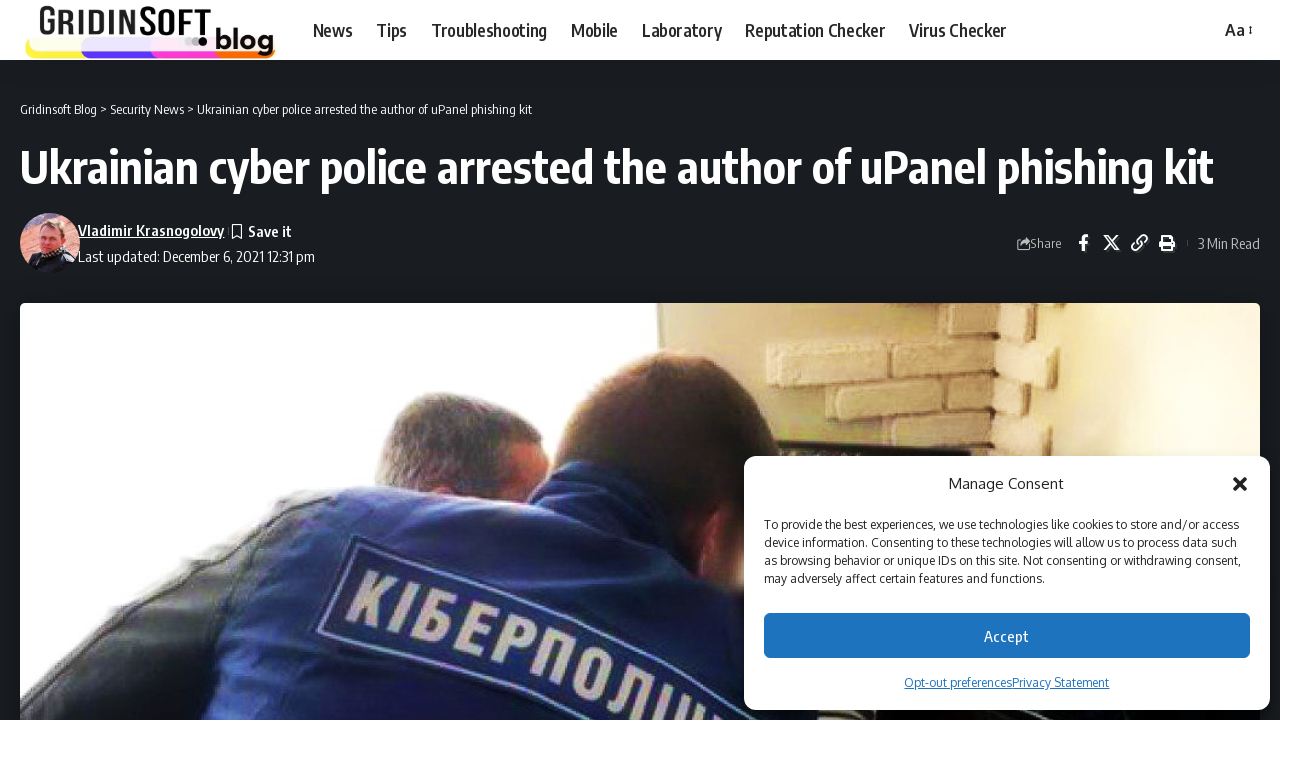

--- FILE ---
content_type: text/html; charset=UTF-8
request_url: https://gridinsoft.com/blogs/ukrainian-cyber-police-arrested-the-author-of-upanel-phishing-kit/
body_size: 24326
content:
<!DOCTYPE html>
<html lang="en-US" prefix="og: https://ogp.me/ns#">
<head>
    <meta charset="UTF-8" />
    <meta http-equiv="X-UA-Compatible" content="IE=edge" />
	<meta name="viewport" content="width=device-width, initial-scale=1.0" />
    <link rel="profile" href="https://gmpg.org/xfn/11" />
	
<!-- Search Engine Optimization by Rank Math - https://rankmath.com/ -->
<title>Ukrainian cyber police arrested the author of uPanel phishing kit</title>
<meta name="description" content="Ukrainian cyber police have arrested the 39-years old author of uPanel, one of the most popular phishing kits on the black market."/>
<meta name="robots" content="follow, index, max-snippet:-1, max-video-preview:-1, max-image-preview:large"/>
<link rel="canonical" href="https://gridinsoft.com/blogs/ukrainian-cyber-police-arrested-the-author-of-upanel-phishing-kit/" />
<meta property="og:locale" content="en_US" />
<meta property="og:type" content="article" />
<meta property="og:title" content="Ukrainian cyber police arrested the author of uPanel phishing kit" />
<meta property="og:description" content="Ukrainian cyber police have arrested the 39-years old author of uPanel, one of the most popular phishing kits on the black market." />
<meta property="og:url" content="https://gridinsoft.com/blogs/ukrainian-cyber-police-arrested-the-author-of-upanel-phishing-kit/" />
<meta property="og:site_name" content="Gridinsoft Blogs" />
<meta property="article:publisher" content="https://www.facebook.com/GRIDINSOFT/" />
<meta property="article:author" content="https://www.facebook.com/v.krasnogolovy" />
<meta property="article:tag" content="Darknet" />
<meta property="article:tag" content="Phishing" />
<meta property="article:tag" content="Ukrainian Cyber Police" />
<meta property="article:section" content="Security News" />
<meta property="og:updated_time" content="2021-12-06T12:31:44+00:00" />
<meta property="og:image" content="https://gridinsoft.com/blogs/wp-content/uploads/2021/02/cyber.jpeg" />
<meta property="og:image:secure_url" content="https://gridinsoft.com/blogs/wp-content/uploads/2021/02/cyber.jpeg" />
<meta property="og:image:width" content="1024" />
<meta property="og:image:height" content="644" />
<meta property="og:image:alt" content="Ukrainian cyber police uPanel" />
<meta property="og:image:type" content="image/jpeg" />
<meta property="article:published_time" content="2021-02-10T16:45:25+00:00" />
<meta property="article:modified_time" content="2021-12-06T12:31:44+00:00" />
<meta name="twitter:card" content="summary_large_image" />
<meta name="twitter:title" content="Ukrainian cyber police arrested the author of uPanel phishing kit" />
<meta name="twitter:description" content="Ukrainian cyber police have arrested the 39-years old author of uPanel, one of the most popular phishing kits on the black market." />
<meta name="twitter:site" content="@gridinsoft" />
<meta name="twitter:creator" content="@gridinsoft" />
<meta name="twitter:image" content="https://gridinsoft.com/blogs/wp-content/uploads/2021/02/cyber.jpeg" />
<meta name="twitter:label1" content="Written by" />
<meta name="twitter:data1" content="Vladimir Krasnogolovy" />
<meta name="twitter:label2" content="Time to read" />
<meta name="twitter:data2" content="1 minute" />
<script type="application/ld+json" class="rank-math-schema">{"@context":"https://schema.org","@graph":[{"@type":["Corporation","Organization"],"@id":"https://gridinsoft.com/blogs/#organization","name":"GridinSoft, LLC","url":"https://gridinsoft.com/blogs","sameAs":["https://www.facebook.com/GRIDINSOFT/","https://twitter.com/gridinsoft","https://www.instagram.com/gridinsoft/","https://ua.linkedin.com/company/gridinsoft-llc","https://www.pinterest.com/gridinsoft","https://www.youtube.com/c/Trojan-killerNet/","https://uk.wikipedia.org/wiki/GridinSoft_Anti-Malware"],"logo":{"@type":"ImageObject","@id":"https://gridinsoft.com/blogs/#logo","url":"https://gridinsoft.com/blogs/wp-content/uploads/2021/12/gridinsoft-logo.png","contentUrl":"https://gridinsoft.com/blogs/wp-content/uploads/2021/12/gridinsoft-logo.png","caption":"Gridinsoft Blogs","inLanguage":"en-US","width":"504","height":"116"}},{"@type":"WebSite","@id":"https://gridinsoft.com/blogs/#website","url":"https://gridinsoft.com/blogs","name":"Gridinsoft Blogs","publisher":{"@id":"https://gridinsoft.com/blogs/#organization"},"inLanguage":"en-US"},{"@type":"ImageObject","@id":"https://gridinsoft.com/blogs/wp-content/uploads/2021/02/cyber.jpeg","url":"https://gridinsoft.com/blogs/wp-content/uploads/2021/02/cyber.jpeg","width":"1024","height":"644","caption":"Ukrainian cyber police uPanel","inLanguage":"en-US"},{"@type":"BreadcrumbList","@id":"https://gridinsoft.com/blogs/ukrainian-cyber-police-arrested-the-author-of-upanel-phishing-kit/#breadcrumb","itemListElement":[{"@type":"ListItem","position":"1","item":{"@id":"https://gridinsoft.com/blogs","name":"Home"}},{"@type":"ListItem","position":"2","item":{"@id":"https://gridinsoft.com/blogs/ukrainian-cyber-police-arrested-the-author-of-upanel-phishing-kit/","name":"Ukrainian cyber police arrested the author of uPanel phishing kit"}}]},{"@type":"WebPage","@id":"https://gridinsoft.com/blogs/ukrainian-cyber-police-arrested-the-author-of-upanel-phishing-kit/#webpage","url":"https://gridinsoft.com/blogs/ukrainian-cyber-police-arrested-the-author-of-upanel-phishing-kit/","name":"Ukrainian cyber police arrested the author of uPanel phishing kit","datePublished":"2021-02-10T16:45:25+00:00","dateModified":"2021-12-06T12:31:44+00:00","isPartOf":{"@id":"https://gridinsoft.com/blogs/#website"},"primaryImageOfPage":{"@id":"https://gridinsoft.com/blogs/wp-content/uploads/2021/02/cyber.jpeg"},"inLanguage":"en-US","breadcrumb":{"@id":"https://gridinsoft.com/blogs/ukrainian-cyber-police-arrested-the-author-of-upanel-phishing-kit/#breadcrumb"}},{"@type":"Person","@id":"https://gridinsoft.com/blogs/author/krasnogolovy/","name":"Vladimir Krasnogolovy","url":"https://gridinsoft.com/blogs/author/krasnogolovy/","image":{"@type":"ImageObject","@id":"https://secure.gravatar.com/avatar/7c7e2ec21e9aa3ea41af89af9b5cf93707105b75c29a909a749eb69124f5930b?s=96&amp;d=mm&amp;r=g","url":"https://secure.gravatar.com/avatar/7c7e2ec21e9aa3ea41af89af9b5cf93707105b75c29a909a749eb69124f5930b?s=96&amp;d=mm&amp;r=g","caption":"Vladimir Krasnogolovy","inLanguage":"en-US"},"sameAs":["https://gridinsoft.com","https://www.facebook.com/v.krasnogolovy","https://www.linkedin.com/in/vkrasnogolovy/","https://www.instagram.com/v_krasnogolovy/"],"worksFor":{"@id":"https://gridinsoft.com/blogs/#organization"}},{"@type":"BlogPosting","headline":"Ukrainian cyber police arrested the author of uPanel phishing kit","keywords":"Ukrainian cyber police uPanel","datePublished":"2021-02-10T16:45:25+00:00","dateModified":"2021-12-06T12:31:44+00:00","author":{"@id":"https://gridinsoft.com/blogs/author/krasnogolovy/","name":"Vladimir Krasnogolovy"},"publisher":{"@id":"https://gridinsoft.com/blogs/#organization"},"description":"Ukrainian cyber police have arrested the 39-years old author of uPanel, one of the most popular phishing kits on the black market.","name":"Ukrainian cyber police arrested the author of uPanel phishing kit","@id":"https://gridinsoft.com/blogs/ukrainian-cyber-police-arrested-the-author-of-upanel-phishing-kit/#richSnippet","isPartOf":{"@id":"https://gridinsoft.com/blogs/ukrainian-cyber-police-arrested-the-author-of-upanel-phishing-kit/#webpage"},"image":{"@id":"https://gridinsoft.com/blogs/wp-content/uploads/2021/02/cyber.jpeg"},"inLanguage":"en-US","mainEntityOfPage":{"@id":"https://gridinsoft.com/blogs/ukrainian-cyber-police-arrested-the-author-of-upanel-phishing-kit/#webpage"}}]}</script>
<!-- /Rank Math WordPress SEO plugin -->

<link rel='dns-prefetch' href='//js.hs-scripts.com' />
<link rel='dns-prefetch' href='//cdn.jsdelivr.net' />
<link rel='dns-prefetch' href='//unpkg.com' />
<link rel='dns-prefetch' href='//use.fontawesome.com' />
<link rel='preconnect' href='//www.google-analytics.com' />
<link rel="alternate" type="application/rss+xml" title="Gridinsoft Blog &raquo; Feed" href="https://gridinsoft.com/blogs/feed/" />
<link rel="alternate" type="application/rss+xml" title="Gridinsoft Blog &raquo; Comments Feed" href="https://gridinsoft.com/blogs/comments/feed/" />
<link rel="alternate" type="application/rss+xml" title="Gridinsoft Blog &raquo; Ukrainian cyber police arrested the author of uPanel phishing kit Comments Feed" href="https://gridinsoft.com/blogs/ukrainian-cyber-police-arrested-the-author-of-upanel-phishing-kit/feed/" />
<link rel="alternate" title="oEmbed (JSON)" type="application/json+oembed" href="https://gridinsoft.com/blogs/wp-json/oembed/1.0/embed?url=https%3A%2F%2Fgridinsoft.com%2Fblogs%2Fukrainian-cyber-police-arrested-the-author-of-upanel-phishing-kit%2F" />
<link rel="alternate" title="oEmbed (XML)" type="text/xml+oembed" href="https://gridinsoft.com/blogs/wp-json/oembed/1.0/embed?url=https%3A%2F%2Fgridinsoft.com%2Fblogs%2Fukrainian-cyber-police-arrested-the-author-of-upanel-phishing-kit%2F&#038;format=xml" />
<script type="application/ld+json">{
    "@context": "https://schema.org",
    "@type": "Organization",
    "legalName": "Gridinsoft Blog",
    "url": "https://gridinsoft.com/blogs/",
    "logo": "https://gridinsoft.com/blogs/wp-content/uploads/2022/07/gridinsoft-blog.webp",
    "sameAs": [
        "https://www.facebook.com/GRIDINSOFT/",
        "https://x.com/gridinsoft",
        "https://www.youtube.com/@Gridinsoft",
        "https://www.instagram.com/gridinsoft/"
    ]
}</script>
<style id='wp-img-auto-sizes-contain-inline-css'>
img:is([sizes=auto i],[sizes^="auto," i]){contain-intrinsic-size:3000px 1500px}
/*# sourceURL=wp-img-auto-sizes-contain-inline-css */
</style>
<style id='wp-emoji-styles-inline-css'>

	img.wp-smiley, img.emoji {
		display: inline !important;
		border: none !important;
		box-shadow: none !important;
		height: 1em !important;
		width: 1em !important;
		margin: 0 0.07em !important;
		vertical-align: -0.1em !important;
		background: none !important;
		padding: 0 !important;
	}
/*# sourceURL=wp-emoji-styles-inline-css */
</style>
<link rel='stylesheet' id='wp-block-library-css' href='https://gridinsoft.com/blogs/wp-includes/css/dist/block-library/style.min.css?ver=6.9' media='all' />
<style id='classic-theme-styles-inline-css'>
/*! This file is auto-generated */
.wp-block-button__link{color:#fff;background-color:#32373c;border-radius:9999px;box-shadow:none;text-decoration:none;padding:calc(.667em + 2px) calc(1.333em + 2px);font-size:1.125em}.wp-block-file__button{background:#32373c;color:#fff;text-decoration:none}
/*# sourceURL=/wp-includes/css/classic-themes.min.css */
</style>
<link rel='stylesheet' id='ultimate_blocks-cgb-style-css-css' href='https://gridinsoft.com/blogs/wp-content/plugins/ultimate-blocks/dist/blocks.style.build.css?ver=3.4.8' media='all' />
<link rel='stylesheet' id='foxiz-elements-css' href='https://gridinsoft.com/blogs/wp-content/plugins/foxiz-core/lib/foxiz-elements/public/style.css?ver=3.1' media='all' />
<style id='font-awesome-svg-styles-default-inline-css'>
.svg-inline--fa {
  display: inline-block;
  height: 1em;
  overflow: visible;
  vertical-align: -.125em;
}
/*# sourceURL=font-awesome-svg-styles-default-inline-css */
</style>
<link rel='stylesheet' id='font-awesome-svg-styles-css' href='https://gridinsoft.com/blogs/wp-content/uploads/font-awesome/v5.15.4/css/svg-with-js.css' media='all' />
<style id='font-awesome-svg-styles-inline-css'>
   .wp-block-font-awesome-icon svg::before,
   .wp-rich-text-font-awesome-icon svg::before {content: unset;}
/*# sourceURL=font-awesome-svg-styles-inline-css */
</style>
<style id='global-styles-inline-css'>
:root{--wp--preset--aspect-ratio--square: 1;--wp--preset--aspect-ratio--4-3: 4/3;--wp--preset--aspect-ratio--3-4: 3/4;--wp--preset--aspect-ratio--3-2: 3/2;--wp--preset--aspect-ratio--2-3: 2/3;--wp--preset--aspect-ratio--16-9: 16/9;--wp--preset--aspect-ratio--9-16: 9/16;--wp--preset--color--black: #000000;--wp--preset--color--cyan-bluish-gray: #abb8c3;--wp--preset--color--white: #ffffff;--wp--preset--color--pale-pink: #f78da7;--wp--preset--color--vivid-red: #cf2e2e;--wp--preset--color--luminous-vivid-orange: #ff6900;--wp--preset--color--luminous-vivid-amber: #fcb900;--wp--preset--color--light-green-cyan: #7bdcb5;--wp--preset--color--vivid-green-cyan: #00d084;--wp--preset--color--pale-cyan-blue: #8ed1fc;--wp--preset--color--vivid-cyan-blue: #0693e3;--wp--preset--color--vivid-purple: #9b51e0;--wp--preset--gradient--vivid-cyan-blue-to-vivid-purple: linear-gradient(135deg,rgb(6,147,227) 0%,rgb(155,81,224) 100%);--wp--preset--gradient--light-green-cyan-to-vivid-green-cyan: linear-gradient(135deg,rgb(122,220,180) 0%,rgb(0,208,130) 100%);--wp--preset--gradient--luminous-vivid-amber-to-luminous-vivid-orange: linear-gradient(135deg,rgb(252,185,0) 0%,rgb(255,105,0) 100%);--wp--preset--gradient--luminous-vivid-orange-to-vivid-red: linear-gradient(135deg,rgb(255,105,0) 0%,rgb(207,46,46) 100%);--wp--preset--gradient--very-light-gray-to-cyan-bluish-gray: linear-gradient(135deg,rgb(238,238,238) 0%,rgb(169,184,195) 100%);--wp--preset--gradient--cool-to-warm-spectrum: linear-gradient(135deg,rgb(74,234,220) 0%,rgb(151,120,209) 20%,rgb(207,42,186) 40%,rgb(238,44,130) 60%,rgb(251,105,98) 80%,rgb(254,248,76) 100%);--wp--preset--gradient--blush-light-purple: linear-gradient(135deg,rgb(255,206,236) 0%,rgb(152,150,240) 100%);--wp--preset--gradient--blush-bordeaux: linear-gradient(135deg,rgb(254,205,165) 0%,rgb(254,45,45) 50%,rgb(107,0,62) 100%);--wp--preset--gradient--luminous-dusk: linear-gradient(135deg,rgb(255,203,112) 0%,rgb(199,81,192) 50%,rgb(65,88,208) 100%);--wp--preset--gradient--pale-ocean: linear-gradient(135deg,rgb(255,245,203) 0%,rgb(182,227,212) 50%,rgb(51,167,181) 100%);--wp--preset--gradient--electric-grass: linear-gradient(135deg,rgb(202,248,128) 0%,rgb(113,206,126) 100%);--wp--preset--gradient--midnight: linear-gradient(135deg,rgb(2,3,129) 0%,rgb(40,116,252) 100%);--wp--preset--font-size--small: 13px;--wp--preset--font-size--medium: 20px;--wp--preset--font-size--large: 36px;--wp--preset--font-size--x-large: 42px;--wp--preset--spacing--20: 0.44rem;--wp--preset--spacing--30: 0.67rem;--wp--preset--spacing--40: 1rem;--wp--preset--spacing--50: 1.5rem;--wp--preset--spacing--60: 2.25rem;--wp--preset--spacing--70: 3.38rem;--wp--preset--spacing--80: 5.06rem;--wp--preset--shadow--natural: 6px 6px 9px rgba(0, 0, 0, 0.2);--wp--preset--shadow--deep: 12px 12px 50px rgba(0, 0, 0, 0.4);--wp--preset--shadow--sharp: 6px 6px 0px rgba(0, 0, 0, 0.2);--wp--preset--shadow--outlined: 6px 6px 0px -3px rgb(255, 255, 255), 6px 6px rgb(0, 0, 0);--wp--preset--shadow--crisp: 6px 6px 0px rgb(0, 0, 0);}:where(.is-layout-flex){gap: 0.5em;}:where(.is-layout-grid){gap: 0.5em;}body .is-layout-flex{display: flex;}.is-layout-flex{flex-wrap: wrap;align-items: center;}.is-layout-flex > :is(*, div){margin: 0;}body .is-layout-grid{display: grid;}.is-layout-grid > :is(*, div){margin: 0;}:where(.wp-block-columns.is-layout-flex){gap: 2em;}:where(.wp-block-columns.is-layout-grid){gap: 2em;}:where(.wp-block-post-template.is-layout-flex){gap: 1.25em;}:where(.wp-block-post-template.is-layout-grid){gap: 1.25em;}.has-black-color{color: var(--wp--preset--color--black) !important;}.has-cyan-bluish-gray-color{color: var(--wp--preset--color--cyan-bluish-gray) !important;}.has-white-color{color: var(--wp--preset--color--white) !important;}.has-pale-pink-color{color: var(--wp--preset--color--pale-pink) !important;}.has-vivid-red-color{color: var(--wp--preset--color--vivid-red) !important;}.has-luminous-vivid-orange-color{color: var(--wp--preset--color--luminous-vivid-orange) !important;}.has-luminous-vivid-amber-color{color: var(--wp--preset--color--luminous-vivid-amber) !important;}.has-light-green-cyan-color{color: var(--wp--preset--color--light-green-cyan) !important;}.has-vivid-green-cyan-color{color: var(--wp--preset--color--vivid-green-cyan) !important;}.has-pale-cyan-blue-color{color: var(--wp--preset--color--pale-cyan-blue) !important;}.has-vivid-cyan-blue-color{color: var(--wp--preset--color--vivid-cyan-blue) !important;}.has-vivid-purple-color{color: var(--wp--preset--color--vivid-purple) !important;}.has-black-background-color{background-color: var(--wp--preset--color--black) !important;}.has-cyan-bluish-gray-background-color{background-color: var(--wp--preset--color--cyan-bluish-gray) !important;}.has-white-background-color{background-color: var(--wp--preset--color--white) !important;}.has-pale-pink-background-color{background-color: var(--wp--preset--color--pale-pink) !important;}.has-vivid-red-background-color{background-color: var(--wp--preset--color--vivid-red) !important;}.has-luminous-vivid-orange-background-color{background-color: var(--wp--preset--color--luminous-vivid-orange) !important;}.has-luminous-vivid-amber-background-color{background-color: var(--wp--preset--color--luminous-vivid-amber) !important;}.has-light-green-cyan-background-color{background-color: var(--wp--preset--color--light-green-cyan) !important;}.has-vivid-green-cyan-background-color{background-color: var(--wp--preset--color--vivid-green-cyan) !important;}.has-pale-cyan-blue-background-color{background-color: var(--wp--preset--color--pale-cyan-blue) !important;}.has-vivid-cyan-blue-background-color{background-color: var(--wp--preset--color--vivid-cyan-blue) !important;}.has-vivid-purple-background-color{background-color: var(--wp--preset--color--vivid-purple) !important;}.has-black-border-color{border-color: var(--wp--preset--color--black) !important;}.has-cyan-bluish-gray-border-color{border-color: var(--wp--preset--color--cyan-bluish-gray) !important;}.has-white-border-color{border-color: var(--wp--preset--color--white) !important;}.has-pale-pink-border-color{border-color: var(--wp--preset--color--pale-pink) !important;}.has-vivid-red-border-color{border-color: var(--wp--preset--color--vivid-red) !important;}.has-luminous-vivid-orange-border-color{border-color: var(--wp--preset--color--luminous-vivid-orange) !important;}.has-luminous-vivid-amber-border-color{border-color: var(--wp--preset--color--luminous-vivid-amber) !important;}.has-light-green-cyan-border-color{border-color: var(--wp--preset--color--light-green-cyan) !important;}.has-vivid-green-cyan-border-color{border-color: var(--wp--preset--color--vivid-green-cyan) !important;}.has-pale-cyan-blue-border-color{border-color: var(--wp--preset--color--pale-cyan-blue) !important;}.has-vivid-cyan-blue-border-color{border-color: var(--wp--preset--color--vivid-cyan-blue) !important;}.has-vivid-purple-border-color{border-color: var(--wp--preset--color--vivid-purple) !important;}.has-vivid-cyan-blue-to-vivid-purple-gradient-background{background: var(--wp--preset--gradient--vivid-cyan-blue-to-vivid-purple) !important;}.has-light-green-cyan-to-vivid-green-cyan-gradient-background{background: var(--wp--preset--gradient--light-green-cyan-to-vivid-green-cyan) !important;}.has-luminous-vivid-amber-to-luminous-vivid-orange-gradient-background{background: var(--wp--preset--gradient--luminous-vivid-amber-to-luminous-vivid-orange) !important;}.has-luminous-vivid-orange-to-vivid-red-gradient-background{background: var(--wp--preset--gradient--luminous-vivid-orange-to-vivid-red) !important;}.has-very-light-gray-to-cyan-bluish-gray-gradient-background{background: var(--wp--preset--gradient--very-light-gray-to-cyan-bluish-gray) !important;}.has-cool-to-warm-spectrum-gradient-background{background: var(--wp--preset--gradient--cool-to-warm-spectrum) !important;}.has-blush-light-purple-gradient-background{background: var(--wp--preset--gradient--blush-light-purple) !important;}.has-blush-bordeaux-gradient-background{background: var(--wp--preset--gradient--blush-bordeaux) !important;}.has-luminous-dusk-gradient-background{background: var(--wp--preset--gradient--luminous-dusk) !important;}.has-pale-ocean-gradient-background{background: var(--wp--preset--gradient--pale-ocean) !important;}.has-electric-grass-gradient-background{background: var(--wp--preset--gradient--electric-grass) !important;}.has-midnight-gradient-background{background: var(--wp--preset--gradient--midnight) !important;}.has-small-font-size{font-size: var(--wp--preset--font-size--small) !important;}.has-medium-font-size{font-size: var(--wp--preset--font-size--medium) !important;}.has-large-font-size{font-size: var(--wp--preset--font-size--large) !important;}.has-x-large-font-size{font-size: var(--wp--preset--font-size--x-large) !important;}
:where(.wp-block-post-template.is-layout-flex){gap: 1.25em;}:where(.wp-block-post-template.is-layout-grid){gap: 1.25em;}
:where(.wp-block-term-template.is-layout-flex){gap: 1.25em;}:where(.wp-block-term-template.is-layout-grid){gap: 1.25em;}
:where(.wp-block-columns.is-layout-flex){gap: 2em;}:where(.wp-block-columns.is-layout-grid){gap: 2em;}
:root :where(.wp-block-pullquote){font-size: 1.5em;line-height: 1.6;}
/*# sourceURL=global-styles-inline-css */
</style>
<link rel='stylesheet' id='ub-extension-style-css-css' href='https://gridinsoft.com/blogs/wp-content/plugins/ultimate-blocks/src/extensions/style.css?ver=6.9' media='all' />
<style id='wpxpo-global-style-inline-css'>
:root {
			--preset-color1: #037fff;
			--preset-color2: #026fe0;
			--preset-color3: #071323;
			--preset-color4: #132133;
			--preset-color5: #34495e;
			--preset-color6: #787676;
			--preset-color7: #f0f2f3;
			--preset-color8: #f8f9fa;
			--preset-color9: #ffffff;
		}{}
/*# sourceURL=wpxpo-global-style-inline-css */
</style>
<style id='ultp-preset-colors-style-inline-css'>
:root { --postx_preset_Base_1_color: #f4f4ff; --postx_preset_Base_2_color: #dddff8; --postx_preset_Base_3_color: #B4B4D6; --postx_preset_Primary_color: #3323f0; --postx_preset_Secondary_color: #4a5fff; --postx_preset_Tertiary_color: #FFFFFF; --postx_preset_Contrast_3_color: #545472; --postx_preset_Contrast_2_color: #262657; --postx_preset_Contrast_1_color: #10102e; --postx_preset_Over_Primary_color: #ffffff;  }
/*# sourceURL=ultp-preset-colors-style-inline-css */
</style>
<style id='ultp-preset-gradient-style-inline-css'>
:root { --postx_preset_Primary_to_Secondary_to_Right_gradient: linear-gradient(90deg, var(--postx_preset_Primary_color) 0%, var(--postx_preset_Secondary_color) 100%); --postx_preset_Primary_to_Secondary_to_Bottom_gradient: linear-gradient(180deg, var(--postx_preset_Primary_color) 0%, var(--postx_preset_Secondary_color) 100%); --postx_preset_Secondary_to_Primary_to_Right_gradient: linear-gradient(90deg, var(--postx_preset_Secondary_color) 0%, var(--postx_preset_Primary_color) 100%); --postx_preset_Secondary_to_Primary_to_Bottom_gradient: linear-gradient(180deg, var(--postx_preset_Secondary_color) 0%, var(--postx_preset_Primary_color) 100%); --postx_preset_Cold_Evening_gradient: linear-gradient(0deg, rgb(12, 52, 131) 0%, rgb(162, 182, 223) 100%, rgb(107, 140, 206) 100%, rgb(162, 182, 223) 100%); --postx_preset_Purple_Division_gradient: linear-gradient(0deg, rgb(112, 40, 228) 0%, rgb(229, 178, 202) 100%); --postx_preset_Over_Sun_gradient: linear-gradient(60deg, rgb(171, 236, 214) 0%, rgb(251, 237, 150) 100%); --postx_preset_Morning_Salad_gradient: linear-gradient(-255deg, rgb(183, 248, 219) 0%, rgb(80, 167, 194) 100%); --postx_preset_Fabled_Sunset_gradient: linear-gradient(-270deg, rgb(35, 21, 87) 0%, rgb(68, 16, 122) 29%, rgb(255, 19, 97) 67%, rgb(255, 248, 0) 100%);  }
/*# sourceURL=ultp-preset-gradient-style-inline-css */
</style>
<style id='ultp-preset-typo-style-inline-css'>
:root { --postx_preset_Heading_typo_font_family: Helvetica; --postx_preset_Heading_typo_font_family_type: sans-serif; --postx_preset_Heading_typo_font_weight: 600; --postx_preset_Heading_typo_text_transform: capitalize; --postx_preset_Body_and_Others_typo_font_family: Helvetica; --postx_preset_Body_and_Others_typo_font_family_type: sans-serif; --postx_preset_Body_and_Others_typo_font_weight: 400; --postx_preset_Body_and_Others_typo_text_transform: lowercase; --postx_preset_body_typo_font_size_lg: 16px; --postx_preset_paragraph_1_typo_font_size_lg: 12px; --postx_preset_paragraph_2_typo_font_size_lg: 12px; --postx_preset_paragraph_3_typo_font_size_lg: 12px; --postx_preset_heading_h1_typo_font_size_lg: 42px; --postx_preset_heading_h2_typo_font_size_lg: 36px; --postx_preset_heading_h3_typo_font_size_lg: 30px; --postx_preset_heading_h4_typo_font_size_lg: 24px; --postx_preset_heading_h5_typo_font_size_lg: 20px; --postx_preset_heading_h6_typo_font_size_lg: 16px; }
/*# sourceURL=ultp-preset-typo-style-inline-css */
</style>
<link rel='stylesheet' id='cmplz-general-css' href='https://gridinsoft.com/blogs/wp-content/plugins/complianz-gdpr/assets/css/cookieblocker.min.css?ver=1766176242' media='all' />
<link rel='stylesheet' id='font-awesome-official-css' href='https://use.fontawesome.com/releases/v5.15.4/css/all.css' media='all' integrity="sha384-DyZ88mC6Up2uqS4h/KRgHuoeGwBcD4Ng9SiP4dIRy0EXTlnuz47vAwmeGwVChigm" crossorigin="anonymous" />
<link rel='stylesheet' id='foxiz-font-css' href='https://fonts.googleapis.com/css?family=Oxygen%3A400%2C700%7CEncode+Sans+Condensed%3A400%2C500%2C600%2C700%2C800&#038;ver=2.7.0' media='all' />
<link rel='stylesheet' id='foxiz-main-css' href='https://gridinsoft.com/blogs/wp-content/themes/foxiz/assets/css/main.css?ver=2.7.0' media='all' />
<style id='foxiz-main-inline-css'>
[data-theme="dark"].is-hd-4 {--nav-bg: #191c20;--nav-bg-from: #191c20;--nav-bg-to: #191c20;--nav-bg-glass: #191c2011;--nav-bg-glass-from: #191c2011;--nav-bg-glass-to: #191c2011;}:root {--top-site-bg :#0e0f12;--topad-spacing :15px;--hyperlink-line-color :var(--g-color);--s-content-width : 760px;--max-width-wo-sb : 840px;--s10-feat-ratio :45%;--s11-feat-ratio :45%;--login-popup-w : 350px;}[data-theme="dark"], .light-scheme {--top-site-bg :#0e0f12; }.search-header:before { background-repeat : no-repeat;background-size : cover;background-image : url(https://gridinsoft.com/blogs/wp-content/uploads/2017/08/danger-1.jpg);background-attachment : scroll;background-position : center center;}[data-theme="dark"] .search-header:before { background-repeat : no-repeat;background-size : cover;background-image : url(https://export.themeruby.com/foxiz/default/wp-content/uploads/sites/2/2021/09/search-bgd.jpg);background-attachment : scroll;background-position : center center;}.footer-has-bg { background-color : #00000007;}[data-theme="dark"] .footer-has-bg { background-color : #16181c;}.top-site-ad .ad-image { max-width: 1500px; }.yes-hd-transparent .top-site-ad {--top-site-bg :#0e0f12;}.copyright-menu a { font-size:© 2024 Gridinsoft LLC. All Rights Reserved.px; }#amp-mobile-version-switcher { display: none; }
/*# sourceURL=foxiz-main-inline-css */
</style>
<link rel='stylesheet' id='foxiz-print-css' href='https://gridinsoft.com/blogs/wp-content/themes/foxiz/assets/css/print.css?ver=2.7.0' media='all' />
<link rel='stylesheet' id='foxiz-style-css' href='https://gridinsoft.com/blogs/wp-content/themes/foxiz-child/style.css?ver=2.7.0' media='all' />
<link rel='stylesheet' id='font-awesome-official-v4shim-css' href='https://use.fontawesome.com/releases/v5.15.4/css/v4-shims.css' media='all' integrity="sha384-Vq76wejb3QJM4nDatBa5rUOve+9gkegsjCebvV/9fvXlGWo4HCMR4cJZjjcF6Viv" crossorigin="anonymous" />
<style id='font-awesome-official-v4shim-inline-css'>
@font-face {
font-family: "FontAwesome";
font-display: block;
src: url("https://use.fontawesome.com/releases/v5.15.4/webfonts/fa-brands-400.eot"),
		url("https://use.fontawesome.com/releases/v5.15.4/webfonts/fa-brands-400.eot?#iefix") format("embedded-opentype"),
		url("https://use.fontawesome.com/releases/v5.15.4/webfonts/fa-brands-400.woff2") format("woff2"),
		url("https://use.fontawesome.com/releases/v5.15.4/webfonts/fa-brands-400.woff") format("woff"),
		url("https://use.fontawesome.com/releases/v5.15.4/webfonts/fa-brands-400.ttf") format("truetype"),
		url("https://use.fontawesome.com/releases/v5.15.4/webfonts/fa-brands-400.svg#fontawesome") format("svg");
}

@font-face {
font-family: "FontAwesome";
font-display: block;
src: url("https://use.fontawesome.com/releases/v5.15.4/webfonts/fa-solid-900.eot"),
		url("https://use.fontawesome.com/releases/v5.15.4/webfonts/fa-solid-900.eot?#iefix") format("embedded-opentype"),
		url("https://use.fontawesome.com/releases/v5.15.4/webfonts/fa-solid-900.woff2") format("woff2"),
		url("https://use.fontawesome.com/releases/v5.15.4/webfonts/fa-solid-900.woff") format("woff"),
		url("https://use.fontawesome.com/releases/v5.15.4/webfonts/fa-solid-900.ttf") format("truetype"),
		url("https://use.fontawesome.com/releases/v5.15.4/webfonts/fa-solid-900.svg#fontawesome") format("svg");
}

@font-face {
font-family: "FontAwesome";
font-display: block;
src: url("https://use.fontawesome.com/releases/v5.15.4/webfonts/fa-regular-400.eot"),
		url("https://use.fontawesome.com/releases/v5.15.4/webfonts/fa-regular-400.eot?#iefix") format("embedded-opentype"),
		url("https://use.fontawesome.com/releases/v5.15.4/webfonts/fa-regular-400.woff2") format("woff2"),
		url("https://use.fontawesome.com/releases/v5.15.4/webfonts/fa-regular-400.woff") format("woff"),
		url("https://use.fontawesome.com/releases/v5.15.4/webfonts/fa-regular-400.ttf") format("truetype"),
		url("https://use.fontawesome.com/releases/v5.15.4/webfonts/fa-regular-400.svg#fontawesome") format("svg");
unicode-range: U+F004-F005,U+F007,U+F017,U+F022,U+F024,U+F02E,U+F03E,U+F044,U+F057-F059,U+F06E,U+F070,U+F075,U+F07B-F07C,U+F080,U+F086,U+F089,U+F094,U+F09D,U+F0A0,U+F0A4-F0A7,U+F0C5,U+F0C7-F0C8,U+F0E0,U+F0EB,U+F0F3,U+F0F8,U+F0FE,U+F111,U+F118-F11A,U+F11C,U+F133,U+F144,U+F146,U+F14A,U+F14D-F14E,U+F150-F152,U+F15B-F15C,U+F164-F165,U+F185-F186,U+F191-F192,U+F1AD,U+F1C1-F1C9,U+F1CD,U+F1D8,U+F1E3,U+F1EA,U+F1F6,U+F1F9,U+F20A,U+F247-F249,U+F24D,U+F254-F25B,U+F25D,U+F267,U+F271-F274,U+F279,U+F28B,U+F28D,U+F2B5-F2B6,U+F2B9,U+F2BB,U+F2BD,U+F2C1-F2C2,U+F2D0,U+F2D2,U+F2DC,U+F2ED,U+F328,U+F358-F35B,U+F3A5,U+F3D1,U+F410,U+F4AD;
}
/*# sourceURL=font-awesome-official-v4shim-inline-css */
</style>
<script src="https://gridinsoft.com/blogs/wp-includes/js/jquery/jquery.min.js?ver=3.7.1" id="jquery-core-js"></script>
<script src="https://gridinsoft.com/blogs/wp-includes/js/jquery/jquery-migrate.min.js?ver=3.4.1" id="jquery-migrate-js"></script>
<script defer src="https://cdn.jsdelivr.net/npm/@alpinejs/persist@3.x.x/dist/cdn.min.js" id="alpine-persist-js"></script>
<script defer src="//unpkg.com/alpinejs" id="alpinejs-js"></script>
<script src="https://gridinsoft.com/blogs/wp-content/themes/foxiz/assets/js/highlight-share.js?ver=1" id="highlight-share-js"></script>
<link rel="https://api.w.org/" href="https://gridinsoft.com/blogs/wp-json/" /><link rel="alternate" title="JSON" type="application/json" href="https://gridinsoft.com/blogs/wp-json/wp/v2/posts/5090" /><link rel="EditURI" type="application/rsd+xml" title="RSD" href="https://gridinsoft.com/blogs/xmlrpc.php?rsd" />
<meta name="generator" content="WordPress 6.9" />
<link rel='shortlink' href='https://gridinsoft.com/blogs/?p=5090' />
			<!-- DO NOT COPY THIS SNIPPET! Start of Page Analytics Tracking for HubSpot WordPress plugin v11.3.33-->
			<script class="hsq-set-content-id" data-content-id="blog-post">
				var _hsq = _hsq || [];
				_hsq.push(["setContentType", "blog-post"]);
			</script>
			<!-- DO NOT COPY THIS SNIPPET! End of Page Analytics Tracking for HubSpot WordPress plugin -->
						<style>.cmplz-hidden {
					display: none !important;
				}</style><meta name="generator" content="Elementor 3.34.0; features: e_font_icon_svg, additional_custom_breakpoints; settings: css_print_method-external, google_font-enabled, font_display-swap">
<script type="application/ld+json">{
    "@context": "https://schema.org",
    "@type": "WebSite",
    "@id": "https://gridinsoft.com/blogs/#website",
    "url": "https://gridinsoft.com/blogs/",
    "name": "Gridinsoft Blog",
    "potentialAction": {
        "@type": "SearchAction",
        "target": "https://gridinsoft.com/blogs/?s={search_term_string}",
        "query-input": "required name=search_term_string"
    }
}</script>
			<style>
				.e-con.e-parent:nth-of-type(n+4):not(.e-lazyloaded):not(.e-no-lazyload),
				.e-con.e-parent:nth-of-type(n+4):not(.e-lazyloaded):not(.e-no-lazyload) * {
					background-image: none !important;
				}
				@media screen and (max-height: 1024px) {
					.e-con.e-parent:nth-of-type(n+3):not(.e-lazyloaded):not(.e-no-lazyload),
					.e-con.e-parent:nth-of-type(n+3):not(.e-lazyloaded):not(.e-no-lazyload) * {
						background-image: none !important;
					}
				}
				@media screen and (max-height: 640px) {
					.e-con.e-parent:nth-of-type(n+2):not(.e-lazyloaded):not(.e-no-lazyload),
					.e-con.e-parent:nth-of-type(n+2):not(.e-lazyloaded):not(.e-no-lazyload) * {
						background-image: none !important;
					}
				}
			</style>
			<script type="text/plain" data-service="google-analytics" data-category="statistics" id="google_gtagjs" data-cmplz-src="https://www.googletagmanager.com/gtag/js?id=G-5N4B7Q122M" async></script>
<script id="google_gtagjs-inline">
window.dataLayer = window.dataLayer || [];function gtag(){dataLayer.push(arguments);}gtag('js', new Date());gtag('config', 'G-5N4B7Q122M', {} );
</script>
<script type="application/ld+json">{"@context":"http://schema.org","@type":"BreadcrumbList","itemListElement":[{"@type":"ListItem","position":3,"item":{"@id":"https://gridinsoft.com/blogs/ukrainian-cyber-police-arrested-the-author-of-upanel-phishing-kit/","name":"Ukrainian cyber police arrested the author of uPanel phishing kit"}},{"@type":"ListItem","position":2,"item":{"@id":"https://gridinsoft.com/blogs/./security-news/","name":"Security News"}},{"@type":"ListItem","position":1,"item":{"@id":"https://gridinsoft.com/blogs","name":"Gridinsoft Blog"}}]}</script>
		<style id="wp-custom-css">
			:root {
	--global--spacing-unit: 20px;
	--global--spacing-measure: unset;
	--global--spacing-horizontal: 25px;
	--global--spacing-vertical: 10px;
	--global--font-size-xxl: 2.5rem;    
  --heading--font-size-h3: 1.5rem;
  --heading--font-size-h2: 2rem;
	--black: #000;
  --yellow: #feef3d;
  --blue: #3094ff;
  --gray: #f5f5f5;
}
/* Table of Contents Styling */
.table-of-contents {
    background: #f8f9fa;
    border: 1px solid #e9ecef;
    border-left: 4px solid #007cba;
    border-radius: 6px;
    padding: 20px 25px;
    margin: 25px 0 35px 0;
    box-shadow: 0 2px 4px rgba(0, 0, 0, 0.1);
}

.table-of-contents h3 {
    color: #2c3e50;
    font-size: 18px;
    font-weight: 600;
    margin: 0 0 15px 0;
    padding: 0;
    border-bottom: 2px solid #e9ecef;
    padding-bottom: 10px;
}

.table-of-contents ul {
    list-style: none;
    margin: 0;
    padding: 0;
    counter-reset: toc-counter;
}

.table-of-contents li {
    margin: 0 0 8px 0;
    padding: 0;
    counter-increment: toc-counter;
    position: relative;
}

.table-of-contents li::before {
    content: counter(toc-counter) ".";
    color: #007cba;
    font-weight: 600;
    margin-right: 8px;
    min-width: 20px;
    display: inline-block;
}

.table-of-contents a {
    color: #495057;
    text-decoration: none;
    font-size: 15px;
    line-height: 1.5;
    padding: 5px 0;
    display: inline-block;
    transition: color 0.3s ease, padding-left 0.3s ease;
}

.table-of-contents a:hover {
    color: #007cba;
    text-decoration: none;
    padding-left: 8px;
}

.table-of-contents a:visited {
    color: #6c757d;
}

.table-of-contents a:visited:hover {
    color: #007cba;
}

/* Responsive adjustments */
@media (max-width: 768px) {
    .table-of-contents {
        padding: 15px 20px;
        margin: 20px 0 25px 0;
    }
    
    .table-of-contents h3 {
        font-size: 16px;
    }
    
    .table-of-contents a {
        font-size: 14px;
    }
}

/* Alternative dark theme version (optional) */
@media (prefers-color-scheme: dark) {
    .table-of-contents {
        background: #2d3748;
        border-color: #4a5568;
        border-left-color: #4299e1;
    }
    
    .table-of-contents h3 {
        color: #e2e8f0;
        border-bottom-color: #4a5568;
    }
    
    .table-of-contents li::before {
        color: #4299e1;
    }
    
    .table-of-contents a {
        color: #cbd5e0;
    }
    
    .table-of-contents a:hover {
        color: #4299e1;
    }
    
    .table-of-contents a:visited {
        color: #a0aec0;
    }
    
    .table-of-contents a:visited:hover {
        color: #4299e1;
    }
}
figure.wp-caption {
	padding-bottom:1rem;
}
.table-summary {
    width: 100%;
    margin: 25px 0;
    border-collapse: collapse;
    box-shadow: 0 5px 15px rgba(0, 0, 0, 0.1);
    border-radius: 8px;
    overflow: hidden;
    font-family: Arial, sans-serif;
}

.table-summary tr {
    border-bottom: 1px solid #f2f2f2;
}

.table-summary tr:last-child {
    border-bottom: none;
}

.table-summary tr:nth-child(even) {
    background-color: #f9f9f9;
}

.table-summary td {
    padding: 15px 20px;
    line-height: 1.5;
    vertical-align: top;
}

.table-summary td:first-child {
    background-color: #333;
    color: white;
    width: 30%;
    border-right: 4px solid #555;
}

.table-summary td:last-child {
    background-color: #fff;
}

/* Responsive adjustments */
@media screen and (max-width: 768px) {
    .table-summary td {
        padding: 12px 15px;
    }
    
    .table-summary td:first-child {
        width: 40%;
    }
}

@media screen and (max-width: 480px) {
    .table-summary {
        font-size: 14px;
    }
    
    .table-summary td {
        padding: 10px;
    }
}
.ultp-heading-inner {
padding-top:1.5em;	
}
.btns-wrap .btn {
    margin: 0 10px 5px 0;
}
.btn.learn-dark {
    color: var(--black);
    border-color: #86b3fb;
    box-shadow: none;
}
a.btn {
	text-decoration: none;
}
.btn:hover,
.btn.white:hover {
  background-color: var(--yellow);
}
.btn.border-black:hover,
.btn.border-blue:hover {
  background-color: var(--blue);
  border-color: var(--blue);
  color: #fff;
}
.btn.border-black:hover,
.btn.border-blue:hover {
  background-color: var(--blue);
  border-color: var(--blue);
  color: #fff;
}
.btn {
    display: inline-block;
    color: var(--black);
    background-color: transparent;
    border: 2px solid var(--yellow);
    position: relative;
    font-weight: 500;
    font-size: 18px;
    margin: 0;
    padding: 15px 40px;
    outline: none;
    overflow: hidden;
    cursor: pointer;
    text-align: center;
    border-radius: 30px;
    box-shadow: 0 0 3px 0 rgba(0, 0, 0, .3);
    transition: all .5s cubic-bezier(0.215,0.61,0.355,1);
}
a {
    display: inline-block;
    
    color: inherit;
    transition: all .5s cubic-bezier(0.215,0.61,0.355,1);
}

div.box {
    border-radius: 8px;
    padding: 20px;
    margin: 40px 0;
    display: block;
    border-radius: 8px;
    padding: 15px 15px 15px 100px;
    background-size: 40px;
}
div.box {
    background: url(/blogs/wp-content/uploads/2024/05/info.webp) #F0F7FB no-repeat 24px center;
    background-size: 40px;
}

@media only screen and (min-width: 822px) {
    :root {
        --responsive--aligndefault-width: min(calc(100vw - 8 * var(--global--spacing-horizontal)), 900px);
    }
}

.entry-content img.size-large, img.size-full {
  box-shadow: 3px 3px 18px #ccc;
  -webkit-box-shadow: 3px 3px 8px #ccc;
  -moz-box-shadow: 3px 3px 8px #ccc;
	border: 1px solid #333;
	margin-top: 24px;
  margin-bottom: 24px;
}
.post-thumbnail img { 
max-width: 70% !important;  
}
.ultp-big-post-module2  img{
	filter: saturate(2) blur(2px) brightness(0.8);
}
.ultp-big-post-module2 a {
  color: transparent !important;

  background-clip: text;
  -webkit-background-clip: text;
	background-image: linear-gradient(45deg, #553c9a, #ee4b2b);
  text-transform: uppercase !important;
  text-shadow: -2px -2px #fff !important;
}

.entry-content p {
padding-bottom:1em;	
}

.entry-content li {
margin:1rem;
}
li>img {
	padding:1rem;
}

p>strong, p>b, li>strong, a>strong, a>b, li>b {	
	font-weight: 600;	
}
blockquote>p {
	font-weight: 400;	
}

blockquote, .archive-description {
  font-size: 1.2em;
  margin:50px auto;
	font-weight: 400;
  color: #555555;
  padding:1.2em 30px 1.2em 75px;
  border-left:8px solid #F90B6D ;
  line-height:1.6;
  position: relative;
  background:#EDEDED;
}

blockquote::before{
  font-family:Arial;
  content: "\201C";
  color:#F90B6D;
  font-size:4em;
  position: absolute;
  left: 10px;
  top:-10px;
}

blockquote::after{
  content: '';
}

blockquote span{
  display:block;
  color:#333333;
  font-style: normal;
  font-weight: bold;
  margin-top:1em;
}

.su-list {
	margin-left: auto !important;
}

.entry-content h2 {  
	padding-top:3rem;
	padding-bottom:1rem; 
}
h3, h4, h5 {
	padding-top:1.5rem;
	padding-bottom:0.5rem;
}
.entry-content p {    
    margin-bottom: 1.5rem;
}
ol.easy-footnotes-wrapper {
	    border-top: 1px solid var(--separator--border-color);
		    border-bottom: 1px solid var(--separator--border-color);
	font-size:0.8em;
	margin-top:3rem;
	padding: 3rem;
}
.su-image-carousel>ol.flickity-page-dots>li.dot {
  
    width: 60px !important;
  
}		</style>
		</head>
<body data-cmplz=1 class="wp-singular post-template-default single single-post postid-5090 single-format-standard wp-embed-responsive wp-theme-foxiz wp-child-theme-foxiz-child postx-page personalized-all elementor-default elementor-kit-27260 menu-ani-1 hover-ani-1 btn-ani-1 btn-transform-1 is-rm-1 lmeta-dot loader-1 dark-sw-1 mtax-1 is-hd-1 is-standard-2 is-mstick yes-tstick is-backtop none-m-backtop  is-mstick is-smart-sticky" data-theme="default">
<div class="site-outer">
			<div id="site-header" class="header-wrap rb-section header-set-1 header-1 header-wrapper style-shadow">
					<div class="reading-indicator"><span id="reading-progress"></span></div>
					<div id="navbar-outer" class="navbar-outer">
				<div id="sticky-holder" class="sticky-holder">
					<div class="navbar-wrap">
						<div class="rb-container edge-padding">
							<div class="navbar-inner">
								<div class="navbar-left">
											<div class="logo-wrap is-image-logo site-branding">
			<a href="https://gridinsoft.com/blogs/" class="logo" title="Gridinsoft Blog">
				<img fetchpriority="high" class="logo-default" data-mode="default" height="174" width="756" src="https://gridinsoft.com/blogs/wp-content/uploads/2022/07/gridinsoft-blog.webp" alt="Gridinsoft Blog" decoding="async" loading="eager" fetchpriority="high"><img fetchpriority="high" class="logo-dark" data-mode="dark" height="174" width="756" src="https://gridinsoft.com/blogs/wp-content/uploads/2022/07/gridinsoft-blog.webp" alt="Gridinsoft Blog" decoding="async" loading="eager" fetchpriority="high">			</a>
		</div>
				<nav id="site-navigation" class="main-menu-wrap" aria-label="main menu"><ul id="menu-main" class="main-menu rb-menu large-menu" itemscope itemtype="https://www.schema.org/SiteNavigationElement"><li id="menu-item-6459" class="menu-item menu-item-type-post_type menu-item-object-page menu-item-6459"><a href="https://gridinsoft.com/blogs/security-news/"><span>News</span></a></li>
<li id="menu-item-6478" class="menu-item menu-item-type-post_type menu-item-object-page menu-item-6478"><a href="https://gridinsoft.com/blogs/tips-tricks/"><span>Tips</span></a></li>
<li id="menu-item-31240" class="menu-item menu-item-type-post_type menu-item-object-page menu-item-31240"><a href="https://gridinsoft.com/blogs/troubleshooting/"><span>Troubleshooting</span></a></li>
<li id="menu-item-6490" class="menu-item menu-item-type-post_type menu-item-object-page menu-item-6490"><a href="https://gridinsoft.com/blogs/mobile-security/"><span>Mobile</span></a></li>
<li id="menu-item-6489" class="menu-item menu-item-type-post_type menu-item-object-page menu-item-6489"><a href="https://gridinsoft.com/blogs/labs/"><span>Laboratory</span></a></li>
<li id="menu-item-8862" class="menu-item menu-item-type-custom menu-item-object-custom menu-item-8862"><a href="https://gridinsoft.com/website-reputation-checker"><span>Reputation Checker</span></a></li>
<li id="menu-item-8863" class="menu-item menu-item-type-custom menu-item-object-custom menu-item-8863"><a href="https://gridinsoft.com/online-virus-scanner"><span>Virus Checker</span></a></li>
</ul></nav>
				<div id="s-title-sticky" class="s-title-sticky">
			<div class="s-title-sticky-left">
				<span class="sticky-title-label">Reading:</span>
				<span class="h4 sticky-title">Ukrainian cyber police arrested the author of uPanel phishing kit</span>
			</div>
					<div class="sticky-share-list">
			<div class="t-shared-header meta-text">
				<i class="rbi rbi-share" aria-hidden="true"></i>					<span class="share-label">Share</span>			</div>
			<div class="sticky-share-list-items effect-fadeout is-color">			<a class="share-action share-trigger icon-facebook" aria-label="Share on Facebook" href="https://www.facebook.com/sharer.php?u=https%3A%2F%2Fgridinsoft.com%2Fblogs%2Fukrainian-cyber-police-arrested-the-author-of-upanel-phishing-kit%2F" data-title="Facebook" data-gravity=n  rel="nofollow noopener"><i class="rbi rbi-facebook" aria-hidden="true"></i></a>
					<a class="share-action share-trigger icon-twitter" aria-label="Share on X" href="https://twitter.com/intent/tweet?text=Ukrainian+cyber+police+arrested+the+author+of+uPanel+phishing+kit&amp;url=https%3A%2F%2Fgridinsoft.com%2Fblogs%2Fukrainian-cyber-police-arrested-the-author-of-upanel-phishing-kit%2F&amp;via=gridinsoft" data-title="X" data-gravity=n  rel="nofollow noopener">
				<i class="rbi rbi-twitter" aria-hidden="true"></i></a>
					<a class="share-action icon-copy copy-trigger" aria-label="Copy Link" href="#" rel="nofollow" role="button" data-copied="Copied!" data-link="https://gridinsoft.com/blogs/ukrainian-cyber-police-arrested-the-author-of-upanel-phishing-kit/" data-copy="Copy Link" data-gravity=n ><i class="rbi rbi-link-o" aria-hidden="true"></i></a>
					<a class="share-action icon-print" aria-label="Print" rel="nofollow" role="button" href="javascript:if(window.print)window.print()" data-title="Print" data-gravity=n ><i class="rbi rbi-print" aria-hidden="true"></i></a>
					<a class="share-action native-share-trigger more-icon" aria-label="More" href="#" rel="nofollow" role="button" data-link="https://gridinsoft.com/blogs/ukrainian-cyber-police-arrested-the-author-of-upanel-phishing-kit/" data-ptitle="Ukrainian cyber police arrested the author of uPanel phishing kit" data-title="More"  data-gravity=n ><i class="rbi rbi-more" aria-hidden="true"></i></a>
		</div>
		</div>
				</div>
									</div>
								<div class="navbar-right">
											<div class="wnav-holder font-resizer">
			<a href="#" role="button" class="font-resizer-trigger" data-title="Font Resizer"><span class="screen-reader-text">Font Resizer</span><strong>Aa</strong></a>
		</div>
										</div>
							</div>
						</div>
					</div>
							<div id="header-mobile" class="header-mobile mh-style-shadow">
			<div class="header-mobile-wrap">
						<div class="mbnav edge-padding">
			<div class="navbar-left">
						<div class="mobile-toggle-wrap">
							<a href="#" class="mobile-menu-trigger" role="button" rel="nofollow" aria-label="Open mobile menu">		<span class="burger-icon"><span></span><span></span><span></span></span>
	</a>
					</div>
			<div class="mobile-logo-wrap is-image-logo site-branding">
			<a href="https://gridinsoft.com/blogs/" title="Gridinsoft Blog">
				<img fetchpriority="high" class="logo-default" data-mode="default" height="174" width="756" src="https://gridinsoft.com/blogs/wp-content/uploads/2022/07/gridinsoft-blog.webp" alt="Gridinsoft Blog" decoding="async" loading="eager" fetchpriority="high"><img fetchpriority="high" class="logo-dark" data-mode="dark" height="174" width="756" src="https://gridinsoft.com/blogs/wp-content/uploads/2022/07/gridinsoft-blog.webp" alt="Gridinsoft Blog" decoding="async" loading="eager" fetchpriority="high">			</a>
		</div>
					</div>
			<div class="navbar-right">
							<a role="button" href="#" class="mobile-menu-trigger mobile-search-icon" aria-label="search"><i class="rbi rbi-search wnav-icon" aria-hidden="true"></i></a>
				<div class="wnav-holder font-resizer">
			<a href="#" role="button" class="font-resizer-trigger" data-title="Font Resizer"><span class="screen-reader-text">Font Resizer</span><strong>Aa</strong></a>
		</div>
					</div>
		</div>
				</div>
					<div class="mobile-collapse">
			<div class="collapse-holder">
				<div class="collapse-inner">
											<div class="mobile-search-form edge-padding">		<div class="header-search-form is-form-layout">
							<span class="h5">Search</span>
			<form method="get" action="https://gridinsoft.com/blogs/" class="rb-search-form"  data-search="post" data-limit="0" data-follow="0" data-tax="category" data-dsource="0"  data-ptype=""><div class="search-form-inner"><span class="search-icon"><i class="rbi rbi-search" aria-hidden="true"></i></span><span class="search-text"><input type="text" class="field" placeholder="Search Headlines, News..." value="" name="s"/></span><span class="rb-search-submit"><input type="submit" value="Search"/><i class="rbi rbi-cright" aria-hidden="true"></i></span></div></form>		</div>
		</div>
										<nav class="mobile-menu-wrap edge-padding">
											</nav>
										<div class="collapse-sections">
													<div class="mobile-socials">
								<span class="mobile-social-title h6">Follow US</span>
								<a class="social-link-facebook" aria-label="Facebook" data-title="Facebook" href="https://www.facebook.com/GRIDINSOFT/" target="_blank" rel="noopener nofollow"><i class="rbi rbi-facebook" aria-hidden="true"></i></a><a class="social-link-twitter" aria-label="X" data-title="X" href="https://x.com/gridinsoft" target="_blank" rel="noopener nofollow"><i class="rbi rbi-twitter" aria-hidden="true"></i></a><a class="social-link-youtube" aria-label="YouTube" data-title="YouTube" href="https://www.youtube.com/@Gridinsoft" target="_blank" rel="noopener nofollow"><i class="rbi rbi-youtube" aria-hidden="true"></i></a><a class="social-link-instagram" aria-label="Instagram" data-title="Instagram" href="https://www.instagram.com/gridinsoft/" target="_blank" rel="noopener nofollow"><i class="rbi rbi-instagram" aria-hidden="true"></i></a>							</div>
											</div>
											<div class="collapse-footer">
															<div class="collapse-footer-menu"><ul id="menu-footer" class="collapse-footer-menu-inner"><li id="menu-item-31361" class="menu-item menu-item-type-custom menu-item-object-custom menu-item-31361"><a href="https://gridinsoft.com/about-us"><span>About</span></a></li>
<li id="menu-item-31359" class="menu-item menu-item-type-custom menu-item-object-custom menu-item-31359"><a href="https://gridinsoft.com/our-authors"><span>Authors</span></a></li>
<li id="menu-item-31360" class="menu-item menu-item-type-custom menu-item-object-custom menu-item-31360"><a href="https://gridinsoft.com/methodology"><span>Methodology</span></a></li>
<li id="menu-item-6497" class="menu-item menu-item-type-custom menu-item-object-custom menu-item-6497"><a href="https://gridinsoft.com/terms-of-use"><span>Terms of Use</span></a></li>
<li id="menu-item-31364" class="menu-item menu-item-type-custom menu-item-object-custom menu-item-31364"><a href="https://gridinsoft.com/editorial-policy"><span>Editorial Policy</span></a></li>
<li id="menu-item-6498" class="menu-item menu-item-type-custom menu-item-object-custom menu-item-6498"><a href="https://gridinsoft.com/privacy-policy"><span>Privacy Policy</span></a></li>
<li id="menu-item-21962" class="menu-item menu-item-type-post_type menu-item-object-page menu-item-21962"><a href="https://gridinsoft.com/blogs/opt-out-preferences/"><span>Opt-out preferences</span></a></li>
</ul></div>
															<div class="collapse-copyright">© 2024 Gridinsoft LLC. All Rights Reserved.</div>
													</div>
									</div>
			</div>
		</div>
			</div>
					</div>
			</div>
					</div>
		    <div class="site-wrap">		<div class="single-standard-2 without-sidebar">
			<article id="post-5090" class="post-5090 post type-post status-publish format-standard has-post-thumbnail category-security-news tag-darknet tag-phishing tag-ukrainian-cyber-police">			<header class="single-header">
				<div class="single-header-inner">
					<div class="rb-s-container edge-padding light-scheme">
									<aside class="breadcrumb-wrap breadcrumb-navxt s-breadcrumb">
				<div class="breadcrumb-inner" vocab="https://schema.org/" typeof="BreadcrumbList"><span property="itemListElement" typeof="ListItem"><a property="item" typeof="WebPage" title="Go to Gridinsoft Blog." href="https://gridinsoft.com/blogs" class="home" ><span property="name">Gridinsoft Blog</span></a><meta property="position" content="1"></span> &gt; <span property="itemListElement" typeof="ListItem"><a property="item" typeof="WebPage" title="Go to the Security News Category archives." href="https://gridinsoft.com/blogs/./security-news/" class="taxonomy category" ><span property="name">Security News</span></a><meta property="position" content="2"></span> &gt; <span property="itemListElement" typeof="ListItem"><span property="name" class="post post-post current-item">Ukrainian cyber police arrested the author of uPanel phishing kit</span><meta property="url" content="https://gridinsoft.com/blogs/ukrainian-cyber-police-arrested-the-author-of-upanel-phishing-kit/"><meta property="position" content="3"></span></div>
			</aside>
				<h1 class="s-title fw-headline">Ukrainian cyber police arrested the author of uPanel phishing kit</h1>
				<div class="single-meta meta-s-default yes-0">
							<div class="smeta-in">
							<a class="meta-el meta-avatar" href="https://gridinsoft.com/blogs/author/krasnogolovy/" rel="nofollow" aria-label="Visit posts by Vladimir Krasnogolovy"><img alt='Vladimir Krasnogolovy' src='https://secure.gravatar.com/avatar/7c7e2ec21e9aa3ea41af89af9b5cf93707105b75c29a909a749eb69124f5930b?s=120&#038;d=mm&#038;r=g' srcset='https://secure.gravatar.com/avatar/7c7e2ec21e9aa3ea41af89af9b5cf93707105b75c29a909a749eb69124f5930b?s=240&#038;d=mm&#038;r=g 2x' class='avatar avatar-120 photo' height='120' width='120' decoding='async'/></a>
							<div class="smeta-sec">
													<div class="smeta-bottom meta-text">
								<time class="updated-date" datetime="2021-12-06T12:31:44+00:00">Last updated: December 6, 2021 12:31 pm</time>
							</div>
												<div class="p-meta">
							<div class="meta-inner is-meta">		<div class="meta-el">
			<a class="meta-author-url meta-author" href="https://gridinsoft.com/blogs/author/krasnogolovy/">Vladimir Krasnogolovy</a>		</div>
				<div class="meta-el meta-bookmark"><span class="rb-bookmark bookmark-trigger" data-pid="5090"></span></div>
	</div>
						</div>
					</div>
				</div>
							<div class="smeta-extra">		<div class="t-shared-sec tooltips-n has-read-meta is-color">
			<div class="t-shared-header is-meta">
				<i class="rbi rbi-share" aria-hidden="true"></i><span class="share-label">Share</span>
			</div>
			<div class="effect-fadeout">			<a class="share-action share-trigger icon-facebook" aria-label="Share on Facebook" href="https://www.facebook.com/sharer.php?u=https%3A%2F%2Fgridinsoft.com%2Fblogs%2Fukrainian-cyber-police-arrested-the-author-of-upanel-phishing-kit%2F" data-title="Facebook" rel="nofollow noopener"><i class="rbi rbi-facebook" aria-hidden="true"></i></a>
					<a class="share-action share-trigger icon-twitter" aria-label="Share on X" href="https://twitter.com/intent/tweet?text=Ukrainian+cyber+police+arrested+the+author+of+uPanel+phishing+kit&amp;url=https%3A%2F%2Fgridinsoft.com%2Fblogs%2Fukrainian-cyber-police-arrested-the-author-of-upanel-phishing-kit%2F&amp;via=gridinsoft" data-title="X" rel="nofollow noopener">
				<i class="rbi rbi-twitter" aria-hidden="true"></i></a>
					<a class="share-action icon-copy copy-trigger" aria-label="Copy Link" href="#" rel="nofollow" role="button" data-copied="Copied!" data-link="https://gridinsoft.com/blogs/ukrainian-cyber-police-arrested-the-author-of-upanel-phishing-kit/" data-copy="Copy Link"><i class="rbi rbi-link-o" aria-hidden="true"></i></a>
					<a class="share-action icon-print" aria-label="Print" rel="nofollow" role="button" href="javascript:if(window.print)window.print()" data-title="Print"><i class="rbi rbi-print" aria-hidden="true"></i></a>
					<a class="share-action native-share-trigger more-icon" aria-label="More" href="#" rel="nofollow" role="button" data-link="https://gridinsoft.com/blogs/ukrainian-cyber-police-arrested-the-author-of-upanel-phishing-kit/" data-ptitle="Ukrainian cyber police arrested the author of uPanel phishing kit" data-title="More" ><i class="rbi rbi-more" aria-hidden="true"></i></a>
		</div>
		</div>
		<div class="single-right-meta single-time-read is-meta">		<div class="meta-el meta-read">3 Min Read</div>
		</div></div>
					</div>
				<div class="s-feat"><img fetchpriority="high" width="1024" height="644" src="https://gridinsoft.com/blogs/wp-content/uploads/2021/02/cyber.jpeg" class="attachment-foxiz_crop_o2 size-foxiz_crop_o2 wp-post-image" alt="Ukrainian cyber police uPanel" loading="eager" fetchpriority="high" decoding="async" title="Ukrainian cyber police arrested the author of uPanel phishing kit 1"></div>
							</div>
				</div>
							</header>
			<div class="rb-s-container edge-padding">
				<div class="grid-container">
					<div class="s-ct">
								<div class="s-ct-wrap has-lsl">
			<div class="s-ct-inner">
						<div class="l-shared-sec-outer show-mobile">
			<div class="l-shared-sec">
				<div class="l-shared-header meta-text">
					<i class="rbi rbi-share" aria-hidden="true"></i><span class="share-label">SHARE</span>
				</div>
				<div class="l-shared-items effect-fadeout is-color">
								<a class="share-action share-trigger icon-facebook" aria-label="Share on Facebook" href="https://www.facebook.com/sharer.php?u=https%3A%2F%2Fgridinsoft.com%2Fblogs%2Fukrainian-cyber-police-arrested-the-author-of-upanel-phishing-kit%2F" data-title="Facebook" data-gravity=w  rel="nofollow noopener"><i class="rbi rbi-facebook" aria-hidden="true"></i></a>
					<a class="share-action share-trigger icon-twitter" aria-label="Share on X" href="https://twitter.com/intent/tweet?text=Ukrainian+cyber+police+arrested+the+author+of+uPanel+phishing+kit&amp;url=https%3A%2F%2Fgridinsoft.com%2Fblogs%2Fukrainian-cyber-police-arrested-the-author-of-upanel-phishing-kit%2F&amp;via=gridinsoft" data-title="X" data-gravity=w  rel="nofollow noopener">
				<i class="rbi rbi-twitter" aria-hidden="true"></i></a>
					<a class="share-action icon-copy copy-trigger" aria-label="Copy Link" href="#" rel="nofollow" role="button" data-copied="Copied!" data-link="https://gridinsoft.com/blogs/ukrainian-cyber-police-arrested-the-author-of-upanel-phishing-kit/" data-copy="Copy Link" data-gravity=w ><i class="rbi rbi-link-o" aria-hidden="true"></i></a>
					<a class="share-action icon-print" aria-label="Print" rel="nofollow" role="button" href="javascript:if(window.print)window.print()" data-title="Print" data-gravity=w ><i class="rbi rbi-print" aria-hidden="true"></i></a>
					<a class="share-action native-share-trigger more-icon" aria-label="More" href="#" rel="nofollow" role="button" data-link="https://gridinsoft.com/blogs/ukrainian-cyber-police-arrested-the-author-of-upanel-phishing-kit/" data-ptitle="Ukrainian cyber police arrested the author of uPanel phishing kit" data-title="More"  data-gravity=w ><i class="rbi rbi-more" aria-hidden="true"></i></a>
						</div>
			</div>
		</div>
						<div class="e-ct-outer">
							<div class="entry-content rbct clearfix is-highlight-shares"><h4>Ukrainian cyber police have arrested a 39-year-old man who is probably the author of uPanel, one of the most popular phishing kits on the black market.</h4>
<p>The arrest of the developer of the malicious toolkit was the result of an international investigation. </p>
<div class="su-quote su-quote-style-default su-quote-has-cite"><div class="su-quote-inner su-u-clearfix su-u-trim">The suspect, whose name was not released to the public, was arrested last week, on Thursday, February 4, in the Ternopil region of Ukraine, following an international investigation between law enforcement agencies in Australia, the US, and Ukraine.<span class="su-quote-cite"><a href="https://www.zdnet.com/article/author-of-upanel-phishing-kit-arrested-in-ukraine/" target="_blank" rel="nofollow noopener">reports ZDNet.</a></span></div></div>
<p>ZDNet&#8217;s own sources claim that the phishing toolkit is called uPanel (aka U-Admin). Last year, researcher Fred HK <a href="https://fr3d.hk/blog/u-admin-show-tell" rel="noopener nofollow" target="_blank">described</a> this phishing kit as follows:</p>
<div class="su-quote su-quote-style-default"><div class="su-quote-inner su-u-clearfix su-u-trim">U-Admin is a control panel for getting logs from phishing kits and managing interaction with the victim. U-Admin is also used for injections in the form of code snippets that are implemented into the victim&#8217;s browser. This allows the attacker to collect more information. U-Admin is not sold separately, but it is included in the price in case of buying of [the author&#8217;s] phishing pages/injections.</div></div>
<p>Reporters write that uPanel used to be sold through a special site on the darknet and advertised on a popular hack forum, by a person known as kaktys1010. Based on old ads, the uPanel suite has been available for sale since 2015 for between <strong>$80</strong> and <strong>$800</strong>, depending on the features that buyers wanted.</p>
<p>Ukrainian law enforcement officials report that after a search and seizure of computers, laptops and smartphones in the suspect&#8217;s house, the investigation identified more than 200 active uPanel clients.</p>
<p>A video published by Ukrainian officials with footage of the suspect&#8217;s arrest is available below:</p>
<p><iframe data-placeholder-image="https://gridinsoft.com/blogs/wp-content/uploads/complianz/placeholders/youtubeQNmWpiy4EC4-maxresdefault.webp" data-category="marketing" data-service="youtube" class="cmplz-placeholder-element cmplz-iframe cmplz-iframe-styles cmplz-video " data-cmplz-target="src" data-src-cmplz="https://www.youtube.com/embed/QNmWpiy4EC4" width="640" height="360"  src="about:blank"  frameborder="0" allow="accelerometer; autoplay; clipboard-write; encrypted-media; gyroscope; picture-in-picture" allowfullscreen></iframe></p>
<p>Investigators say the suspect not only wrote and advertised the phishing kit, but spent a lot of time and effort providing technical support to his clients.</p>
<p>UPanel-sponsored phishing attacks targeted financial institutions in Australia, Spain, the United States, Italy, Chile, the Netherlands, Mexico, France, Switzerland, Germany and the United Kingdom. For example, 50% of all phishing attacks targeting Australian users in 2019 were managed using uPanel.</p>
<p>As we reported, last year the <a href="/blogs/ukrainian-cyber-police-in-cooperation-with-binance-detained-operators-of-20-cryptocurrency-exchangers/">Ukrainian cyber police in cooperation with Binance detained operators of 20 cryptocurrency exchangers</a>.</p>
</div>
					<div class="entry-bottom">
				<div id="text-4" class="widget entry-widget clearfix widget_text">			<div class="textwidget">		<div class="related-sec related-5 is-width-right is-style-boxed">
			<div class="inner">
								<div class="block-inner">
							<div class="p-wrap p-list-inline" data-pid="14533">
	<div class="entry-title h4"><i class="rbi rbi-plus" aria-hidden="true"></i>		<a class="p-url" href="https://gridinsoft.com/blogs/visual-studio-code-malicious-plugins-steal-personal-data/" rel="bookmark">Visual Studio Code Malicious Plugins Steal Personal Data</a></div>		</div>
			<div class="p-wrap p-list-inline" data-pid="14357">
	<div class="entry-title h4"><i class="rbi rbi-plus" aria-hidden="true"></i>		<a class="p-url" href="https://gridinsoft.com/blogs/medusa-bing-and-cortana/" rel="bookmark">Medusa Groups Claims That It &#8220;Merged&#8221; the Source Code of Bing and Cortana into the Network</a></div>		</div>
			<div class="p-wrap p-list-inline" data-pid="11131">
	<div class="entry-title h4"><i class="rbi rbi-plus" aria-hidden="true"></i>		<a class="p-url" href="https://gridinsoft.com/blogs/0-day-in-microsoft-exchange/" rel="bookmark">Another 0-Day Bug Was Found in Microsoft Exchange, and LockBit Ransomware Operators Are Exploiting It</a></div>		</div>
			<div class="p-wrap p-list-inline" data-pid="7846">
	<div class="entry-title h4"><i class="rbi rbi-plus" aria-hidden="true"></i>		<a class="p-url" href="https://gridinsoft.com/blogs/hp-uefi-bios-vulnerability/" rel="bookmark">Vulnerability in HP BIOS causes system takeover</a></div>		</div>
			<div class="p-wrap p-list-inline" data-pid="18788">
	<div class="entry-title h4"><i class="rbi rbi-plus" aria-hidden="true"></i>		<a class="p-url" href="https://gridinsoft.com/blogs/verified-x-accounts-hacked-cryptoscam/" rel="bookmark">Verified X/Twitter Accounts Hacked to Spread Cryptoscams</a></div>		</div>
	</div>
			</div>
		</div>
		
</div>
		</div>			</div>
		<div class="efoot efoot-commas h5">		<div class="efoot-bar tag-bar">
			<span class="blabel is-meta"><i class="rbi rbi-tag" aria-hidden="true"></i>TAGGED:</span><a href="https://gridinsoft.com/blogs/tag/darknet/" rel="tag">Darknet</a><a href="https://gridinsoft.com/blogs/tag/phishing/" rel="tag">Phishing</a><a href="https://gridinsoft.com/blogs/tag/ukrainian-cyber-police/" rel="tag">Ukrainian Cyber Police</a>		</div>
		</div>				</div>
			</div>
					<div class="e-shared-sec entry-sec">
			<div class="e-shared-header h4">
				<i class="rbi rbi-share" aria-hidden="true"></i><span>Share This Article</span>
			</div>
			<div class="rbbsl tooltips-n effect-fadeout is-bg">
							<a class="share-action share-trigger icon-facebook" aria-label="Share on Facebook" href="https://www.facebook.com/sharer.php?u=https%3A%2F%2Fgridinsoft.com%2Fblogs%2Fukrainian-cyber-police-arrested-the-author-of-upanel-phishing-kit%2F" data-title="Facebook" rel="nofollow noopener"><i class="rbi rbi-facebook" aria-hidden="true"></i><span>Facebook</span></a>
					<a class="share-action share-trigger icon-twitter" aria-label="Share on X" href="https://twitter.com/intent/tweet?text=Ukrainian+cyber+police+arrested+the+author+of+uPanel+phishing+kit&amp;url=https%3A%2F%2Fgridinsoft.com%2Fblogs%2Fukrainian-cyber-police-arrested-the-author-of-upanel-phishing-kit%2F&amp;via=gridinsoft" data-title="X" rel="nofollow noopener">
				<i class="rbi rbi-twitter" aria-hidden="true"></i></a>
					<a class="share-action icon-copy copy-trigger" aria-label="Copy Link" href="#" rel="nofollow" role="button" data-copied="Copied!" data-link="https://gridinsoft.com/blogs/ukrainian-cyber-police-arrested-the-author-of-upanel-phishing-kit/" data-copy="Copy Link"><i class="rbi rbi-link-o" aria-hidden="true"></i><span>Copy Link</span></a>
					<a class="share-action icon-print" aria-label="Print" rel="nofollow" role="button" href="javascript:if(window.print)window.print()" data-title="Print"><i class="rbi rbi-print" aria-hidden="true"></i><span>Print</span></a>
					<a class="share-action native-share-trigger more-icon" aria-label="More" href="#" rel="nofollow" role="button" data-link="https://gridinsoft.com/blogs/ukrainian-cyber-police-arrested-the-author-of-upanel-phishing-kit/" data-ptitle="Ukrainian cyber police arrested the author of uPanel phishing kit" data-title="More" ><i class="rbi rbi-more" aria-hidden="true"></i></a>
					</div>
		</div>
				</div>
	<div class="usr-holder entry-sec"><div class="ubox"><div class="ubox-header"><div class="author-info-wrap"><a class="author-avatar" href="https://gridinsoft.com/blogs/author/krasnogolovy/" rel="nofollow" aria-label="Visit posts by Vladimir Krasnogolovy"><img alt='' src='https://secure.gravatar.com/avatar/7c7e2ec21e9aa3ea41af89af9b5cf93707105b75c29a909a749eb69124f5930b?s=100&#038;d=mm&#038;r=g' srcset='https://secure.gravatar.com/avatar/7c7e2ec21e9aa3ea41af89af9b5cf93707105b75c29a909a749eb69124f5930b?s=200&#038;d=mm&#038;r=g 2x' class='avatar avatar-100 photo' height='100' width='100' loading='lazy' decoding='async'/></a><div class="is-meta"><div class="nname-info meta-author"><span class="meta-label">By</span><a class="nice-name" href="https://gridinsoft.com/blogs/author/krasnogolovy/">Vladimir Krasnogolovy</a><i class="verified-tick rbi rbi-wavy"></i></div></div></div><div class="usocials tooltips-n meta-text"><span class="ef-label">Follow: </span><a class="social-link-website" aria-label="Website" data-title="Website" href="https://gridinsoft.com" target="_blank" rel="noopener nofollow"><i class="rbi rbi-link" aria-hidden="true"></i></a><a class="social-link-facebook" aria-label="Facebook" data-title="Facebook" href="https://www.facebook.com/v.krasnogolovy" target="_blank" rel="noopener nofollow"><i class="rbi rbi-facebook" aria-hidden="true"></i></a><a class="social-link-instagram" aria-label="Instagram" data-title="Instagram" href="https://www.instagram.com/v_krasnogolovy/" target="_blank" rel="noopener nofollow"><i class="rbi rbi-instagram" aria-hidden="true"></i></a><a class="social-link-linkedin" aria-label="LinkedIn" data-title="LinkedIn" href="https://www.linkedin.com/in/vkrasnogolovy/" target="_blank" rel="noopener nofollow"><i class="rbi rbi-linkedin" aria-hidden="true"></i></a></div></div><div class="bio-description rb-text">Vladimir is a technical specialist who loves giving qualified advices and tips on GridinSoft's products. He's available 24/7 to assist you in any question regarding internet security.</div></div></div>		<div class="entry-pagination e-pagi entry-sec mobile-hide">
			<div class="inner">
									<div class="nav-el nav-left">
						<a href="https://gridinsoft.com/blogs/hacker-changed-the-chemical-composition-of-drinking-water-in-a-small-florida-town/">
							<span class="nav-label is-meta"><i class="rbi rbi-angle-left" aria-hidden="true"></i><span>Previous Article</span></span>
							<span class="nav-inner h4">
									<img width="150" height="150" src="https://gridinsoft.com/blogs/wp-content/uploads/2021/02/water-150x150.jpg" class="attachment-thumbnail size-thumbnail wp-post-image" alt="hacker changed the composition of water" decoding="async" loading="lazy" title="Hacker changed the chemical composition of drinking water in a small Florida town 2">	                <span class="e-pagi-holder"><span class="e-pagi-title p-url">Hacker changed the chemical composition of drinking water in a small Florida town</span></span>
	              </span>
						</a>
					</div>
									<div class="nav-el nav-right">
						<a href="https://gridinsoft.com/blogs/researcher-compromised-35-companies-through-new-dependency-confusion-attack/">
							<span class="nav-label is-meta"><span>Next Article</span><i class="rbi rbi-angle-right" aria-hidden="true"></i></span>
							<span class="nav-inner h4">
								<img width="150" height="150" src="https://gridinsoft.com/blogs/wp-content/uploads/2021/02/dependency-confusion-150x150.jpeg" class="attachment-thumbnail size-thumbnail wp-post-image" alt="new dependency confusion attack" decoding="async" loading="lazy" title="Researcher compromised 35 companies through new &quot;dependency confusion&quot; attack 3">               <span class="e-pagi-holder"><span class="e-pagi-title p-url">Researcher compromised 35 companies through new &#8220;dependency confusion&#8221; attack</span></span>
              </span>
						</a>
					</div>
							</div>
		</div>
			<div class="comment-box-wrap entry-sec"><div class="comment-box-header">
			<span class="comment-box-title h3"><i class="rbi rbi-comment" aria-hidden="true"></i><span class="is-invisible">Leave a Comment</span></span>
		<a href="#" role="button" class="show-post-comment"><i class="rbi rbi-comment" aria-hidden="true"></i>Leave a Comment		</a>
	</div>
<div class="comment-holder no-comment is-hidden">
	<div id="comments" class="comments-area">
					<div id="respond" class="comment-respond">
		<h3 id="reply-title" class="comment-reply-title">Leave a Reply <small><a rel="nofollow" id="cancel-comment-reply-link" href="/blogs/ukrainian-cyber-police-arrested-the-author-of-upanel-phishing-kit/#respond" style="display:none;">Cancel reply</a></small></h3><form action="https://gridinsoft.com/blogs/wp-comments-post.php" method="post" id="commentform" class="comment-form"><p class="comment-notes"><span id="email-notes">Your email address will not be published.</span> <span class="required-field-message">Required fields are marked <span class="required">*</span></span></p><p class="comment-form-comment"><label for="comment">Comment <span class="required">*</span></label> <textarea placeholder="Leave a Comment" id="comment" name="comment" cols="45" rows="8" maxlength="65525" required></textarea></p><p class="comment-form-author"><label for="author">Name <span class="required">*</span></label> <input placeholder="Your name" id="author" name="author" type="text" value="" size="30" maxlength="245" autocomplete="name" required /></p>
<p class="comment-form-email"><label for="email">Email <span class="required">*</span></label> <input placeholder="Your email" id="email" name="email" type="email" value="" size="30" maxlength="100" aria-describedby="email-notes" autocomplete="email" required /></p>
<p class="comment-form-url"><label for="url">Website</label> <input placeholder="Your website" id="url" name="url" type="url" value="" size="30" maxlength="200" autocomplete="url" /></p>
<p class="comment-form-cookies-consent"><input id="wp-comment-cookies-consent" name="wp-comment-cookies-consent" type="checkbox" value="yes" /> <label for="wp-comment-cookies-consent">Save my name, email, and website in this browser for the next time I comment.</label></p>
<p class="form-submit"><input name="submit" type="submit" id="submit" class="submit" value="Post Comment" /> <input type='hidden' name='comment_post_ID' value='5090' id='comment_post_ID' />
<input type='hidden' name='comment_parent' id='comment_parent' value='0' />
</p><p style="display: none;"><input type="hidden" id="akismet_comment_nonce" name="akismet_comment_nonce" value="478bd12e84" /></p><p style="display: none !important;" class="akismet-fields-container" data-prefix="ak_"><label>&#916;<textarea name="ak_hp_textarea" cols="45" rows="8" maxlength="100"></textarea></label><input type="hidden" id="ak_js_1" name="ak_js" value="141"/><script>document.getElementById( "ak_js_1" ).setAttribute( "value", ( new Date() ).getTime() );</script></p></form>	</div><!-- #respond -->
		</div>
</div>
</div>
							</div>
									</div>
			</div>
			</article>			<div class="rb-s-container edge-padding single-footer">
							</div>
		</div>
		</div>
		<footer class="footer-wrap rb-section left-dot">
			<div class="footer-inner footer-has-bg">		<div class="footer-copyright">
			<div class="rb-container edge-padding">
							<div class="copyright-inner">
				<div class="copyright">© 2025 Gridinsoft LLC. All Rights Reserved.
</div><ul id="copyright-menu" class="copyright-menu"><li class="menu-item menu-item-type-custom menu-item-object-custom menu-item-31361"><a href="https://gridinsoft.com/about-us"><span>About</span></a></li>
<li class="menu-item menu-item-type-custom menu-item-object-custom menu-item-31359"><a href="https://gridinsoft.com/our-authors"><span>Authors</span></a></li>
<li class="menu-item menu-item-type-custom menu-item-object-custom menu-item-31360"><a href="https://gridinsoft.com/methodology"><span>Methodology</span></a></li>
<li class="menu-item menu-item-type-custom menu-item-object-custom menu-item-6497"><a href="https://gridinsoft.com/terms-of-use"><span>Terms of Use</span></a></li>
<li class="menu-item menu-item-type-custom menu-item-object-custom menu-item-31364"><a href="https://gridinsoft.com/editorial-policy"><span>Editorial Policy</span></a></li>
<li class="menu-item menu-item-type-custom menu-item-object-custom menu-item-6498"><a href="https://gridinsoft.com/privacy-policy"><span>Privacy Policy</span></a></li>
<li class="menu-item menu-item-type-post_type menu-item-object-page menu-item-21962"><a href="https://gridinsoft.com/blogs/opt-out-preferences/"><span>Opt-out preferences</span></a></li>
</ul>			</div>
					</div>
		</div>
	</div></footer>
		</div>
		<script>
			(function () {
				const yesStorage = () => {
					let storage;
					try {
						storage = window['localStorage'];
						storage.setItem('__rbStorageSet', 'x');
						storage.removeItem('__rbStorageSet');
						return true;
					} catch {
						return false;
					}
				};
				
								const readingSize = yesStorage() ? sessionStorage.getItem('rubyResizerStep') || '' : '1';
				if (readingSize) {
					const body = document.querySelector('body');
					switch (readingSize) {
						case '2':
							body.classList.add('medium-entry-size');
							break;
						case '3':
							body.classList.add('big-entry-size');
							break;
					}
				}
			})();
		</script>
		<script type="speculationrules">
{"prefetch":[{"source":"document","where":{"and":[{"href_matches":"/blogs/*"},{"not":{"href_matches":["/blogs/wp-*.php","/blogs/wp-admin/*","/blogs/wp-content/uploads/*","/blogs/wp-content/*","/blogs/wp-content/plugins/*","/blogs/wp-content/themes/foxiz-child/*","/blogs/wp-content/themes/foxiz/*","/blogs/*\\?(.+)"]}},{"not":{"selector_matches":"a[rel~=\"nofollow\"]"}},{"not":{"selector_matches":".no-prefetch, .no-prefetch a"}}]},"eagerness":"conservative"}]}
</script>

<!-- Consent Management powered by Complianz | GDPR/CCPA Cookie Consent https://wordpress.org/plugins/complianz-gdpr -->
<div id="cmplz-cookiebanner-container"><div class="cmplz-cookiebanner cmplz-hidden banner-1 banner-a optout cmplz-bottom-right cmplz-categories-type-view-preferences" aria-modal="true" data-nosnippet="true" role="dialog" aria-live="polite" aria-labelledby="cmplz-header-1-optout" aria-describedby="cmplz-message-1-optout">
	<div class="cmplz-header">
		<div class="cmplz-logo"></div>
		<div class="cmplz-title" id="cmplz-header-1-optout">Manage Consent</div>
		<div class="cmplz-close" tabindex="0" role="button" aria-label="Close dialog">
			<svg aria-hidden="true" focusable="false" data-prefix="fas" data-icon="times" class="svg-inline--fa fa-times fa-w-11" role="img" xmlns="http://www.w3.org/2000/svg" viewBox="0 0 352 512"><path fill="currentColor" d="M242.72 256l100.07-100.07c12.28-12.28 12.28-32.19 0-44.48l-22.24-22.24c-12.28-12.28-32.19-12.28-44.48 0L176 189.28 75.93 89.21c-12.28-12.28-32.19-12.28-44.48 0L9.21 111.45c-12.28 12.28-12.28 32.19 0 44.48L109.28 256 9.21 356.07c-12.28 12.28-12.28 32.19 0 44.48l22.24 22.24c12.28 12.28 32.2 12.28 44.48 0L176 322.72l100.07 100.07c12.28 12.28 32.2 12.28 44.48 0l22.24-22.24c12.28-12.28 12.28-32.19 0-44.48L242.72 256z"></path></svg>
		</div>
	</div>

	<div class="cmplz-divider cmplz-divider-header"></div>
	<div class="cmplz-body">
		<div class="cmplz-message" id="cmplz-message-1-optout">To provide the best experiences, we use technologies like cookies to store and/or access device information. Consenting to these technologies will allow us to process data such as browsing behavior or unique IDs on this site. Not consenting or withdrawing consent, may adversely affect certain features and functions.</div>
		<!-- categories start -->
		<div class="cmplz-categories">
			<details class="cmplz-category cmplz-functional" >
				<summary>
						<span class="cmplz-category-header">
							<span class="cmplz-category-title">Functional</span>
							<span class='cmplz-always-active'>
								<span class="cmplz-banner-checkbox">
									<input type="checkbox"
										   id="cmplz-functional-optout"
										   data-category="cmplz_functional"
										   class="cmplz-consent-checkbox cmplz-functional"
										   size="40"
										   value="1"/>
									<label class="cmplz-label" for="cmplz-functional-optout"><span class="screen-reader-text">Functional</span></label>
								</span>
								Always active							</span>
							<span class="cmplz-icon cmplz-open">
								<svg xmlns="http://www.w3.org/2000/svg" viewBox="0 0 448 512"  height="18" ><path d="M224 416c-8.188 0-16.38-3.125-22.62-9.375l-192-192c-12.5-12.5-12.5-32.75 0-45.25s32.75-12.5 45.25 0L224 338.8l169.4-169.4c12.5-12.5 32.75-12.5 45.25 0s12.5 32.75 0 45.25l-192 192C240.4 412.9 232.2 416 224 416z"/></svg>
							</span>
						</span>
				</summary>
				<div class="cmplz-description">
					<span class="cmplz-description-functional">The technical storage or access is strictly necessary for the legitimate purpose of enabling the use of a specific service explicitly requested by the subscriber or user, or for the sole purpose of carrying out the transmission of a communication over an electronic communications network.</span>
				</div>
			</details>

			<details class="cmplz-category cmplz-preferences" >
				<summary>
						<span class="cmplz-category-header">
							<span class="cmplz-category-title">Preferences</span>
							<span class="cmplz-banner-checkbox">
								<input type="checkbox"
									   id="cmplz-preferences-optout"
									   data-category="cmplz_preferences"
									   class="cmplz-consent-checkbox cmplz-preferences"
									   size="40"
									   value="1"/>
								<label class="cmplz-label" for="cmplz-preferences-optout"><span class="screen-reader-text">Preferences</span></label>
							</span>
							<span class="cmplz-icon cmplz-open">
								<svg xmlns="http://www.w3.org/2000/svg" viewBox="0 0 448 512"  height="18" ><path d="M224 416c-8.188 0-16.38-3.125-22.62-9.375l-192-192c-12.5-12.5-12.5-32.75 0-45.25s32.75-12.5 45.25 0L224 338.8l169.4-169.4c12.5-12.5 32.75-12.5 45.25 0s12.5 32.75 0 45.25l-192 192C240.4 412.9 232.2 416 224 416z"/></svg>
							</span>
						</span>
				</summary>
				<div class="cmplz-description">
					<span class="cmplz-description-preferences">The technical storage or access is necessary for the legitimate purpose of storing preferences that are not requested by the subscriber or user.</span>
				</div>
			</details>

			<details class="cmplz-category cmplz-statistics" >
				<summary>
						<span class="cmplz-category-header">
							<span class="cmplz-category-title">Statistics</span>
							<span class="cmplz-banner-checkbox">
								<input type="checkbox"
									   id="cmplz-statistics-optout"
									   data-category="cmplz_statistics"
									   class="cmplz-consent-checkbox cmplz-statistics"
									   size="40"
									   value="1"/>
								<label class="cmplz-label" for="cmplz-statistics-optout"><span class="screen-reader-text">Statistics</span></label>
							</span>
							<span class="cmplz-icon cmplz-open">
								<svg xmlns="http://www.w3.org/2000/svg" viewBox="0 0 448 512"  height="18" ><path d="M224 416c-8.188 0-16.38-3.125-22.62-9.375l-192-192c-12.5-12.5-12.5-32.75 0-45.25s32.75-12.5 45.25 0L224 338.8l169.4-169.4c12.5-12.5 32.75-12.5 45.25 0s12.5 32.75 0 45.25l-192 192C240.4 412.9 232.2 416 224 416z"/></svg>
							</span>
						</span>
				</summary>
				<div class="cmplz-description">
					<span class="cmplz-description-statistics">The technical storage or access that is used exclusively for statistical purposes.</span>
					<span class="cmplz-description-statistics-anonymous">The technical storage or access that is used exclusively for anonymous statistical purposes. Without a subpoena, voluntary compliance on the part of your Internet Service Provider, or additional records from a third party, information stored or retrieved for this purpose alone cannot usually be used to identify you.</span>
				</div>
			</details>
			<details class="cmplz-category cmplz-marketing" >
				<summary>
						<span class="cmplz-category-header">
							<span class="cmplz-category-title">Marketing</span>
							<span class="cmplz-banner-checkbox">
								<input type="checkbox"
									   id="cmplz-marketing-optout"
									   data-category="cmplz_marketing"
									   class="cmplz-consent-checkbox cmplz-marketing"
									   size="40"
									   value="1"/>
								<label class="cmplz-label" for="cmplz-marketing-optout"><span class="screen-reader-text">Marketing</span></label>
							</span>
							<span class="cmplz-icon cmplz-open">
								<svg xmlns="http://www.w3.org/2000/svg" viewBox="0 0 448 512"  height="18" ><path d="M224 416c-8.188 0-16.38-3.125-22.62-9.375l-192-192c-12.5-12.5-12.5-32.75 0-45.25s32.75-12.5 45.25 0L224 338.8l169.4-169.4c12.5-12.5 32.75-12.5 45.25 0s12.5 32.75 0 45.25l-192 192C240.4 412.9 232.2 416 224 416z"/></svg>
							</span>
						</span>
				</summary>
				<div class="cmplz-description">
					<span class="cmplz-description-marketing">The technical storage or access is required to create user profiles to send advertising, or to track the user on a website or across several websites for similar marketing purposes.</span>
				</div>
			</details>
		</div><!-- categories end -->
			</div>

	<div class="cmplz-links cmplz-information">
		<ul>
			<li><a class="cmplz-link cmplz-manage-options cookie-statement" href="#" data-relative_url="#cmplz-manage-consent-container">Manage options</a></li>
			<li><a class="cmplz-link cmplz-manage-third-parties cookie-statement" href="#" data-relative_url="#cmplz-cookies-overview">Manage services</a></li>
			<li><a class="cmplz-link cmplz-manage-vendors tcf cookie-statement" href="#" data-relative_url="#cmplz-tcf-wrapper">Manage {vendor_count} vendors</a></li>
			<li><a class="cmplz-link cmplz-external cmplz-read-more-purposes tcf" target="_blank" rel="noopener noreferrer nofollow" href="https://cookiedatabase.org/tcf/purposes/" aria-label="Read more about TCF purposes on Cookie Database">Read more about these purposes</a></li>
		</ul>
			</div>

	<div class="cmplz-divider cmplz-footer"></div>

	<div class="cmplz-buttons">
		<button class="cmplz-btn cmplz-accept">Accept</button>
		<button class="cmplz-btn cmplz-deny">Deny</button>
		<button class="cmplz-btn cmplz-view-preferences">View preferences</button>
		<button class="cmplz-btn cmplz-save-preferences">Save preferences</button>
		<a class="cmplz-btn cmplz-manage-options tcf cookie-statement" href="#" data-relative_url="#cmplz-manage-consent-container">View preferences</a>
			</div>

	
	<div class="cmplz-documents cmplz-links">
		<ul>
			<li><a class="cmplz-link cookie-statement" href="#" data-relative_url="">{title}</a></li>
			<li><a class="cmplz-link privacy-statement" href="#" data-relative_url="">{title}</a></li>
			<li><a class="cmplz-link impressum" href="#" data-relative_url="">{title}</a></li>
		</ul>
			</div>
</div>
</div>
					<div id="cmplz-manage-consent" data-nosnippet="true"><button class="cmplz-btn cmplz-hidden cmplz-manage-consent manage-consent-1">Manage consent</button>

</div>    <div x-data="aiChat" class="ai-chat-widget" x-cloak>
        <button @click="toggleChat" type="button" class="ai-chat-button" :class="{ 'active': isOpen }">
            <img src="https://gridinsoft.com/assets/img/tina-64.png" srcset="https://gridinsoft.com/assets/img/tina-128.png 2x" alt="ai chat" class="ai-chat-widget__chat-img" />
        </button>

        <div x-show="isOpen" x-transition class="ai-chat-container">
            <div class="ai-chat-header">
                <h3>AI Assistant</h3>
                <button @click="toggleChat" type="button" class="ai-chat-close">&times;</button>
            </div>

            <div class="ai-chat-messages" x-ref="messagesContainer">
                <div class="ai-chat-welcome" x-show="messages.length === 0">
                    <div class="ai-chat-message-content">Hello! 👋 How can I help you today?</div>
                </div>
                <template x-for="message in messages" :key="message.id">
                    <div :class="['ai-chat-message', message.type]">
                        <template x-if="message.type === 'ai'">
                            <div class="ai-chat-message-author">
                                <svg class="feather">
                                    <use href="https://gridinsoft.com/assets/img/feather-sprite.svg#user"></use>
                                </svg>
                                <span>Gridinsoft Support</span>
                            </div>
                        </template>
                        <div class="ai-chat-message-content" x-html="message.text"></div>
                        <div class="ai-chat-message-time" x-text="message.time"></div>
                    </div>
                </template>
                <div x-show="isLoading" class="ai-chat-message typing">
                    <div class="ai-chat-message-content">
                        <div class="typing-dot"></div>
                        <div class="typing-dot"></div>
                        <div class="typing-dot"></div>
                    </div>
                </div>
            </div>

            <form @submit.prevent="sendMessage" class="ai-chat-input">
                <input type="text" x-model="newMessage" placeholder="Type your message..." :disabled="isLoading" />
                <button type="submit" :disabled="isLoading || !newMessage.trim()">
                    <span x-show="!isLoading">Send</span>
                    <span x-show="isLoading">...</span>
                </button>
            </form>
        </div>
    </div>
    		<script type="text/template" id="bookmark-toggle-template">
			<i class="rbi rbi-bookmark" aria-hidden="true" data-title="Save it"></i>
			<i class="bookmarked-icon rbi rbi-bookmark-fill" aria-hidden="true" data-title="Undo Save"></i>
		</script>
		<script type="text/template" id="bookmark-ask-login-template">
			<a class="login-toggle" role="button" rel="nofollow" data-title="Sign In to Save" href="https://gridinsoft.com/blogs/enter/?redirect_to=https%3A%2F%2Fgridinsoft.com%2Fblogs%2Fukrainian-cyber-police-arrested-the-author-of-upanel-phishing-kit%2F"><i class="rbi rbi-bookmark" aria-hidden="true"></i></a>
		</script>
		<script type="text/template" id="follow-ask-login-template">
			<a class="login-toggle" role="button" rel="nofollow" data-title="Sign In to Follow" href="https://gridinsoft.com/blogs/enter/?redirect_to=https%3A%2F%2Fgridinsoft.com%2Fblogs%2Fukrainian-cyber-police-arrested-the-author-of-upanel-phishing-kit%2F"><i class="follow-icon rbi rbi-plus" data-title="Sign In to Follow" aria-hidden="true"></i></a>
		</script>
		<script type="text/template" id="follow-toggle-template">
			<i class="follow-icon rbi rbi-plus" data-title="Follow"></i>
			<i class="followed-icon rbi rbi-bookmark-fill" data-title="Unfollow"></i>
		</script>
					<aside id="bookmark-notification" class="bookmark-notification"></aside>
			<script type="text/template" id="bookmark-notification-template">
				<div class="bookmark-notification-inner {{classes}}">
					<div class="bookmark-featured">{{image}}</div>
					<div class="bookmark-inner">
						<span class="bookmark-title h5">{{title}}</span><span class="bookmark-desc">{{description}}</span>
					</div>
				</div>
			</script>
			<script type="text/template" id="follow-notification-template">
				<div class="follow-info bookmark-notification-inner {{classes}}">
					<span class="follow-desc"><span>{{description}}</span><strong>{{name}}</strong></span>
				</div>
			</script>
					<script>
				const lazyloadRunObserver = () => {
					const lazyloadBackgrounds = document.querySelectorAll( `.e-con.e-parent:not(.e-lazyloaded)` );
					const lazyloadBackgroundObserver = new IntersectionObserver( ( entries ) => {
						entries.forEach( ( entry ) => {
							if ( entry.isIntersecting ) {
								let lazyloadBackground = entry.target;
								if( lazyloadBackground ) {
									lazyloadBackground.classList.add( 'e-lazyloaded' );
								}
								lazyloadBackgroundObserver.unobserve( entry.target );
							}
						});
					}, { rootMargin: '200px 0px 200px 0px' } );
					lazyloadBackgrounds.forEach( ( lazyloadBackground ) => {
						lazyloadBackgroundObserver.observe( lazyloadBackground );
					} );
				};
				const events = [
					'DOMContentLoaded',
					'elementor/lazyload/observe',
				];
				events.forEach( ( event ) => {
					document.addEventListener( event, lazyloadRunObserver );
				} );
			</script>
					<div id="rb-user-popup-form" class="rb-user-popup-form mfp-animation mfp-hide">
			<div class="logo-popup-outer">
				<div class="logo-popup">
					<div class="login-popup-header">
													<div class="logo-popup-logo">
																	<img loading="lazy" decoding="async" src="https://export.themeruby.com/foxiz/default/wp-content/uploads/sites/2/2021/09/login.png" alt="" height="200" width="200" />
															</div>
													<span class="logo-popup-heading h3">Welcome Back!</span>
													<p class="logo-popup-description is-meta">Sign in to your account</p>
											</div>
					<div class="user-login-form">
						<form name="popup-form" id="popup-form" action="https://gridinsoft.com/blogs/enter/" method="post"><div class="login-username">
				<div class="rb-login-label">Username or Email Address</div>
				<input type="text" name="log" required="required" autocomplete="username" class="input" value="" />
				</div><div class="login-password">
				<div class="rb-login-label">Password</div>
				<div class="is-relative">
				<input type="password" name="pwd" required="required" autocomplete="current-password" spellcheck="false" class="input" value="" />
				<span class="rb-password-toggle"><i class="rbi rbi-show"></i></span></div>
				</div><div class="remember-wrap"><p class="login-remember"><label class="rb-login-label"><input name="rememberme" type="checkbox" id="rememberme" value="forever" /> Remember me</label></p><a class="lostpassw-link" href="https://gridinsoft.com/blogs/enter/?action=lostpassword">Lost your password?</a></div><p class="login-submit">
				<input type="submit" name="wp-submit" class="button button-primary" value="Log In" />
				<input type="hidden" name="redirect_to" value="https://gridinsoft.com/blogs/ukrainian-cyber-police-arrested-the-author-of-upanel-phishing-kit/" />
			</p></form>						<div class="login-form-footer">
													</div>
					</div>
				</div>
			</div>
		</div>
	<link rel='stylesheet' id='su-shortcodes-css' href='https://gridinsoft.com/blogs/wp-content/plugins/shortcodes-ultimate/includes/css/shortcodes.css?ver=7.4.7' media='all' />
<script id="foxiz-core-js-extra">
var foxizCoreParams = {"ajaxurl":"https://gridinsoft.com/blogs/wp-admin/admin-ajax.php","darkModeID":"RubyDarkMode","yesPersonalized":"1","cookieDomain":"","cookiePath":"/blogs/"};
//# sourceURL=foxiz-core-js-extra
</script>
<script src="https://gridinsoft.com/blogs/wp-content/plugins/foxiz-core/assets/core.js?ver=2.7.0" id="foxiz-core-js"></script>
<script id="leadin-script-loader-js-js-extra">
var leadin_wordpress = {"userRole":"visitor","pageType":"post","leadinPluginVersion":"11.3.33"};
//# sourceURL=leadin-script-loader-js-js-extra
</script>
<script src="https://js.hs-scripts.com/47550839.js?integration=WordPress&amp;ver=11.3.33" id="leadin-script-loader-js-js"></script>
<script src="https://gridinsoft.com/blogs/wp-content/plugins/ultimate-post/assets/js/ultp-youtube-gallery-block.js?ver=5.0.5" id="ultp-youtube-gallery-block-js"></script>
<script src="https://gridinsoft.com/blogs/wp-content/themes/foxiz-child/js/main.js?ver=1.0" id="child-main-js-js"></script>
<script src="https://gridinsoft.com/blogs/wp-includes/js/comment-reply.min.js?ver=6.9" id="comment-reply-js" async data-wp-strategy="async" fetchpriority="low"></script>
<script src="https://gridinsoft.com/blogs/wp-content/themes/foxiz/assets/js/jquery.waypoints.min.js?ver=3.1.1" id="jquery-waypoints-js"></script>
<script src="https://gridinsoft.com/blogs/wp-content/themes/foxiz/assets/js/rbswiper.min.js?ver=6.8.4" id="rbswiper-js"></script>
<script src="https://gridinsoft.com/blogs/wp-content/themes/foxiz/assets/js/jquery.mp.min.js?ver=1.1.0" id="jquery-magnific-popup-js"></script>
<script src="https://gridinsoft.com/blogs/wp-content/themes/foxiz/assets/js/jquery.tipsy.min.js?ver=1.0" id="rb-tipsy-js"></script>
<script src="https://gridinsoft.com/blogs/wp-content/themes/foxiz/assets/js/jquery.ui.totop.min.js?ver=v1.2" id="jquery-uitotop-js"></script>
<script src="https://gridinsoft.com/blogs/wp-content/themes/foxiz/assets/js/personalized.js?ver=2.7.0" id="foxiz-personalize-js"></script>
<script id="foxiz-global-js-extra">
var foxizParams = {"sliderSpeed":"5000","sliderEffect":"slide","sliderFMode":"1","twitterName":"gridinsoft","highlightShares":"1","highlightShareFacebook":"1","highlightShareTwitter":"1","highlightShareReddit":"1","singleLoadNextLimit":"20","liveInterval":"600"};
//# sourceURL=foxiz-global-js-extra
</script>
<script src="https://gridinsoft.com/blogs/wp-content/themes/foxiz/assets/js/global.js?ver=2.7.0" id="foxiz-global-js"></script>
<script id="cmplz-cookiebanner-js-extra">
var complianz = {"prefix":"cmplz_","user_banner_id":"1","set_cookies":[],"block_ajax_content":"","banner_version":"30834","version":"7.4.4.2","store_consent":"","do_not_track_enabled":"","consenttype":"optout","region":"us","geoip":"","dismiss_timeout":"","disable_cookiebanner":"","soft_cookiewall":"","dismiss_on_scroll":"","cookie_expiry":"365","url":"https://gridinsoft.com/blogs/wp-json/complianz/v1/","locale":"lang=en&locale=en_US","set_cookies_on_root":"","cookie_domain":"","current_policy_id":"20","cookie_path":"/blogs/","categories":{"statistics":"statistics","marketing":"marketing"},"tcf_active":"","placeholdertext":"Click to accept {category} cookies and enable this content","css_file":"https://gridinsoft.com/blogs/wp-content/uploads/complianz/css/banner-{banner_id}-{type}.css?v=30834","page_links":{"us":{"cookie-statement":{"title":"Opt-out preferences","url":"https://gridinsoft.com/blogs/opt-out-preferences/"},"privacy-statement":{"title":"Privacy Statement","url":"https://gridinsoft.com/privacy-policy"}}},"tm_categories":"","forceEnableStats":"","preview":"","clean_cookies":"","aria_label":"Click to accept {category} cookies and enable this content"};
//# sourceURL=cmplz-cookiebanner-js-extra
</script>
<script defer src="https://gridinsoft.com/blogs/wp-content/plugins/complianz-gdpr/cookiebanner/js/complianz.min.js?ver=1766176242" id="cmplz-cookiebanner-js"></script>
<script id="cmplz-cookiebanner-js-after">
		if ('undefined' != typeof window.jQuery) {
			jQuery(document).ready(function ($) {
				$(document).on('elementor/popup/show', () => {
					let rev_cats = cmplz_categories.reverse();
					for (let key in rev_cats) {
						if (rev_cats.hasOwnProperty(key)) {
							let category = cmplz_categories[key];
							if (cmplz_has_consent(category)) {
								document.querySelectorAll('[data-category="' + category + '"]').forEach(obj => {
									cmplz_remove_placeholder(obj);
								});
							}
						}
					}

					let services = cmplz_get_services_on_page();
					for (let key in services) {
						if (services.hasOwnProperty(key)) {
							let service = services[key].service;
							let category = services[key].category;
							if (cmplz_has_service_consent(service, category)) {
								document.querySelectorAll('[data-service="' + service + '"]').forEach(obj => {
									cmplz_remove_placeholder(obj);
								});
							}
						}
					}
				});
			});
		}
    
    
		
			document.addEventListener("cmplz_enable_category", function(consentData) {
				var category = consentData.detail.category;
				var services = consentData.detail.services;
				var blockedContentContainers = [];
				let selectorVideo = '.cmplz-elementor-widget-video-playlist[data-category="'+category+'"],.elementor-widget-video[data-category="'+category+'"]';
				let selectorGeneric = '[data-cmplz-elementor-href][data-category="'+category+'"]';
				for (var skey in services) {
					if (services.hasOwnProperty(skey)) {
						let service = skey;
						selectorVideo +=',.cmplz-elementor-widget-video-playlist[data-service="'+service+'"],.elementor-widget-video[data-service="'+service+'"]';
						selectorGeneric +=',[data-cmplz-elementor-href][data-service="'+service+'"]';
					}
				}
				document.querySelectorAll(selectorVideo).forEach(obj => {
					let elementService = obj.getAttribute('data-service');
					if ( cmplz_is_service_denied(elementService) ) {
						return;
					}
					if (obj.classList.contains('cmplz-elementor-activated')) return;
					obj.classList.add('cmplz-elementor-activated');

					if ( obj.hasAttribute('data-cmplz_elementor_widget_type') ){
						let attr = obj.getAttribute('data-cmplz_elementor_widget_type');
						obj.classList.removeAttribute('data-cmplz_elementor_widget_type');
						obj.classList.setAttribute('data-widget_type', attr);
					}
					if (obj.classList.contains('cmplz-elementor-widget-video-playlist')) {
						obj.classList.remove('cmplz-elementor-widget-video-playlist');
						obj.classList.add('elementor-widget-video-playlist');
					}
					obj.setAttribute('data-settings', obj.getAttribute('data-cmplz-elementor-settings'));
					blockedContentContainers.push(obj);
				});

				document.querySelectorAll(selectorGeneric).forEach(obj => {
					let elementService = obj.getAttribute('data-service');
					if ( cmplz_is_service_denied(elementService) ) {
						return;
					}
					if (obj.classList.contains('cmplz-elementor-activated')) return;

					if (obj.classList.contains('cmplz-fb-video')) {
						obj.classList.remove('cmplz-fb-video');
						obj.classList.add('fb-video');
					}

					obj.classList.add('cmplz-elementor-activated');
					obj.setAttribute('data-href', obj.getAttribute('data-cmplz-elementor-href'));
					blockedContentContainers.push(obj.closest('.elementor-widget'));
				});

				/**
				 * Trigger the widgets in Elementor
				 */
				for (var key in blockedContentContainers) {
					if (blockedContentContainers.hasOwnProperty(key) && blockedContentContainers[key] !== undefined) {
						let blockedContentContainer = blockedContentContainers[key];
						if (elementorFrontend.elementsHandler) {
							elementorFrontend.elementsHandler.runReadyTrigger(blockedContentContainer)
						}
						var cssIndex = blockedContentContainer.getAttribute('data-placeholder_class_index');
						blockedContentContainer.classList.remove('cmplz-blocked-content-container');
						blockedContentContainer.classList.remove('cmplz-placeholder-' + cssIndex);
					}
				}

			});
		
		

	let cmplzBlockedContent = document.querySelector('.cmplz-blocked-content-notice');
	if ( cmplzBlockedContent) {
	        cmplzBlockedContent.addEventListener('click', function(event) {
            event.stopPropagation();
        });
	}
    
//# sourceURL=cmplz-cookiebanner-js-after
</script>
<script defer src="https://gridinsoft.com/blogs/wp-content/plugins/akismet/_inc/akismet-frontend.js?ver=1764442713" id="akismet-frontend-js"></script>
<script id="wp-emoji-settings" type="application/json">
{"baseUrl":"https://s.w.org/images/core/emoji/17.0.2/72x72/","ext":".png","svgUrl":"https://s.w.org/images/core/emoji/17.0.2/svg/","svgExt":".svg","source":{"concatemoji":"https://gridinsoft.com/blogs/wp-includes/js/wp-emoji-release.min.js?ver=6.9"}}
</script>
<script type="module">
/*! This file is auto-generated */
const a=JSON.parse(document.getElementById("wp-emoji-settings").textContent),o=(window._wpemojiSettings=a,"wpEmojiSettingsSupports"),s=["flag","emoji"];function i(e){try{var t={supportTests:e,timestamp:(new Date).valueOf()};sessionStorage.setItem(o,JSON.stringify(t))}catch(e){}}function c(e,t,n){e.clearRect(0,0,e.canvas.width,e.canvas.height),e.fillText(t,0,0);t=new Uint32Array(e.getImageData(0,0,e.canvas.width,e.canvas.height).data);e.clearRect(0,0,e.canvas.width,e.canvas.height),e.fillText(n,0,0);const a=new Uint32Array(e.getImageData(0,0,e.canvas.width,e.canvas.height).data);return t.every((e,t)=>e===a[t])}function p(e,t){e.clearRect(0,0,e.canvas.width,e.canvas.height),e.fillText(t,0,0);var n=e.getImageData(16,16,1,1);for(let e=0;e<n.data.length;e++)if(0!==n.data[e])return!1;return!0}function u(e,t,n,a){switch(t){case"flag":return n(e,"\ud83c\udff3\ufe0f\u200d\u26a7\ufe0f","\ud83c\udff3\ufe0f\u200b\u26a7\ufe0f")?!1:!n(e,"\ud83c\udde8\ud83c\uddf6","\ud83c\udde8\u200b\ud83c\uddf6")&&!n(e,"\ud83c\udff4\udb40\udc67\udb40\udc62\udb40\udc65\udb40\udc6e\udb40\udc67\udb40\udc7f","\ud83c\udff4\u200b\udb40\udc67\u200b\udb40\udc62\u200b\udb40\udc65\u200b\udb40\udc6e\u200b\udb40\udc67\u200b\udb40\udc7f");case"emoji":return!a(e,"\ud83e\u1fac8")}return!1}function f(e,t,n,a){let r;const o=(r="undefined"!=typeof WorkerGlobalScope&&self instanceof WorkerGlobalScope?new OffscreenCanvas(300,150):document.createElement("canvas")).getContext("2d",{willReadFrequently:!0}),s=(o.textBaseline="top",o.font="600 32px Arial",{});return e.forEach(e=>{s[e]=t(o,e,n,a)}),s}function r(e){var t=document.createElement("script");t.src=e,t.defer=!0,document.head.appendChild(t)}a.supports={everything:!0,everythingExceptFlag:!0},new Promise(t=>{let n=function(){try{var e=JSON.parse(sessionStorage.getItem(o));if("object"==typeof e&&"number"==typeof e.timestamp&&(new Date).valueOf()<e.timestamp+604800&&"object"==typeof e.supportTests)return e.supportTests}catch(e){}return null}();if(!n){if("undefined"!=typeof Worker&&"undefined"!=typeof OffscreenCanvas&&"undefined"!=typeof URL&&URL.createObjectURL&&"undefined"!=typeof Blob)try{var e="postMessage("+f.toString()+"("+[JSON.stringify(s),u.toString(),c.toString(),p.toString()].join(",")+"));",a=new Blob([e],{type:"text/javascript"});const r=new Worker(URL.createObjectURL(a),{name:"wpTestEmojiSupports"});return void(r.onmessage=e=>{i(n=e.data),r.terminate(),t(n)})}catch(e){}i(n=f(s,u,c,p))}t(n)}).then(e=>{for(const n in e)a.supports[n]=e[n],a.supports.everything=a.supports.everything&&a.supports[n],"flag"!==n&&(a.supports.everythingExceptFlag=a.supports.everythingExceptFlag&&a.supports[n]);var t;a.supports.everythingExceptFlag=a.supports.everythingExceptFlag&&!a.supports.flag,a.supports.everything||((t=a.source||{}).concatemoji?r(t.concatemoji):t.wpemoji&&t.twemoji&&(r(t.twemoji),r(t.wpemoji)))});
//# sourceURL=https://gridinsoft.com/blogs/wp-includes/js/wp-emoji-loader.min.js
</script>
</body>
</html>
<!-- Dynamic page generated in 0.687 seconds. -->
<!-- Cached page generated by WP-Super-Cache on 2026-01-17 01:07:30 -->

<!-- Compression = gzip -->

--- FILE ---
content_type: text/css
request_url: https://gridinsoft.com/blogs/wp-content/themes/foxiz-child/style.css?ver=2.7.0
body_size: 998
content:
/*
Theme Name:     Foxiz child
Template:      	foxiz
Theme URI:      https://foxiz.themeruby.com
Author:         Theme-Ruby
Author URI:     https://themeforest.net/user/theme-ruby/portfolio/
Description:    Make your modifications to Foxiz in this child theme.
Version:        1.0
Tags:           custom-background, custom-menu, featured-images, theme-options, custom-colors, translation-ready, threaded-comments, translation-ready
License:        Themeforest Licence
License URI:    https://themeforest.net/licenses/standard
*/

/* Your CSS code goes here
-------------------------------------- */
[x-cloak] {
    display: none
}

.ai-chat-widget__chat-img {
				width: 46px;
				height: 46px;
}
.ai-chat-widget {
				position: fixed;
				bottom: 105px;
				right: 12px;
				z-index: 1000;
			}
			@media (max-width: 750px) {
				.ai-chat-widget {
					bottom: 20px;
					right: 20px;
				}
			}
			.ai-chat-widget .ai-chat-button {
				width: 60px;
				height: 60px;
				border-radius: 30px;
				background: #06f;
				border: none;
				color: #fff;
				cursor: pointer;
				display: flex;
				align-items: center;
				justify-content: center;
				box-shadow: 0 2px 12px rgba(0, 0, 0, 0.1);
				transition: transform 0.2s;
			}
			@media (max-width: 750px) {
				.ai-chat-widget .ai-chat-button {
					width: 50px;
					height: 50px;
				}
			}
			.ai-chat-widget .ai-chat-button:hover {
				transform: scale(1.05);
			}
			.ai-chat-widget .ai-chat-button.active {
				transform: scale(0.95);
			}
			.ai-chat-widget .ai-chat-container {
				position: absolute;
				bottom: 80px;
				right: 0;
				width: 380px;
				height: 500px;
				background: #fff;
				border-radius: 12px;
				box-shadow: 0 5px 20px rgba(0, 0, 0, 0.1);
				display: flex;
				flex-direction: column;
			}
			@media (max-width: 750px) {
				.ai-chat-widget .ai-chat-container {
					max-width: calc(100vw - 40px);
				}
			}
			.ai-chat-widget .ai-chat-header {
				padding: 15px;
				border-bottom: 1px solid #eee;
				display: flex;
				justify-content: space-between;
				align-items: center;
			}
			.ai-chat-widget .ai-chat-header h3 {
				margin: 0;
				font-size: 16px;
			}
			.ai-chat-widget .ai-chat-close {
				background: none;
				border: none;
				font-size: 20px;
				cursor: pointer;
				color: #666;
			}
			.ai-chat-widget .ai-chat-messages {
				flex: 1;
				overflow-y: auto;
				padding: 15px;
			}
			.ai-chat-widget .ai-chat-messages .ai-chat-welcome {
				text-align: center;
				margin: 20px 0;
			}
			.ai-chat-widget .ai-chat-messages .ai-chat-welcome .ai-chat-message-content {
				background: #f8f9fa;
				color: #666;
				font-size: 14px;
				padding: 12px 16px;
			}
			.ai-chat-widget .ai-chat-message {
				margin-bottom: 10px;
				max-width: 80%;
			}
			.ai-chat-widget .ai-chat-message.user {
				margin-left: auto;
				text-align: right;
				display: flex;
				flex-direction: column;
			}
			.ai-chat-widget .ai-chat-message.user .ai-chat-message-content {
				background: #06f;
				color: #fff;
				margin-left: auto;
			}
			.ai-chat-widget .ai-chat-message.user .ai-chat-message-time {
				font-size: 11px;
				color: #666;
				margin-top: 4px;
			}
			.ai-chat-widget .ai-chat-message.ai:nth-last-child(2) .ai-chat-message-content {
				background-color: rgba(254, 239, 61, 0.7);
			}
			.ai-chat-widget .ai-chat-message.ai .ai-chat-message-author {
				display: flex;
				align-items: center;
				gap: 8px;
				margin-bottom: 4px;
				color: #666;
				font-size: 12px;
			}
			.ai-chat-widget .ai-chat-message.ai .ai-chat-message-author .feather {
				width: 14px;
				height: 14px;
			}
			.ai-chat-widget .ai-chat-message.ai .ai-chat-message-author .ai-chat-message-time {
				margin-left: auto;
				font-size: 11px;
			}
			.ai-chat-widget .ai-chat-message.ai .ai-chat-message-time {
				font-size: 11px;
				color: #666;
				margin-top: 4px;
				text-align: right;
			}
			.ai-chat-widget .ai-chat-message.typing .ai-chat-message-content {
				background: #f0f0f0;
				color: #666;
				display: flex;
				align-items: center;
				gap: 4px;
				width: 52px;
			}
			.ai-chat-widget .ai-chat-message.typing .ai-chat-message-content .typing-dot {
				width: 6px;
				height: 6px;
				background: #666;
				border-radius: 50%;
				animation: typingAnimation 1.4s infinite;
			}
			.ai-chat-widget .ai-chat-message.typing .ai-chat-message-content .typing-dot:nth-child(2) {
				animation-delay: 0.2s;
			}
			.ai-chat-widget .ai-chat-message.typing .ai-chat-message-content .typing-dot:nth-child(3) {
				animation-delay: 0.4s;
			}
			.ai-chat-widget .ai-chat-message-content {
				padding: 8px 12px;
				border-radius: 15px;
				background: #f0f0f0;
				display: inline-block;
			}
			.ai-chat-widget .ai-chat-message-content a {
				color: #ea9700;
				border-bottom: 1px solid;
				transition: opacity 0.3s;
			}
			.ai-chat-widget .ai-chat-message-content a:hover {
				opacity: 0.7;
			}
			.ai-chat-widget .ai-chat-input {
				padding: 15px;
				border-top: 1px solid #eee;
				display: flex;
				gap: 10px;
			}
			.ai-chat-widget .ai-chat-input input {
				flex: 1;
				padding: 8px 12px;
				border: 1px solid #ddd;
				border-radius: 20px;
				outline: none;
			}
			.ai-chat-widget .ai-chat-input button {
				padding: 8px 15px;
				background: #06f;
				color: #fff;
				border: none;
				border-radius: 20px;
				cursor: pointer;
			}
			.ai-chat-widget .ai-chat-input button:disabled {
				background: #ccc;
				cursor: not-allowed;
			}
			@keyframes typingAnimation {
				0%,
				100% {
					transform: translateY(0);
				}
				50% {
					transform: translateY(-4px);
				}
			}